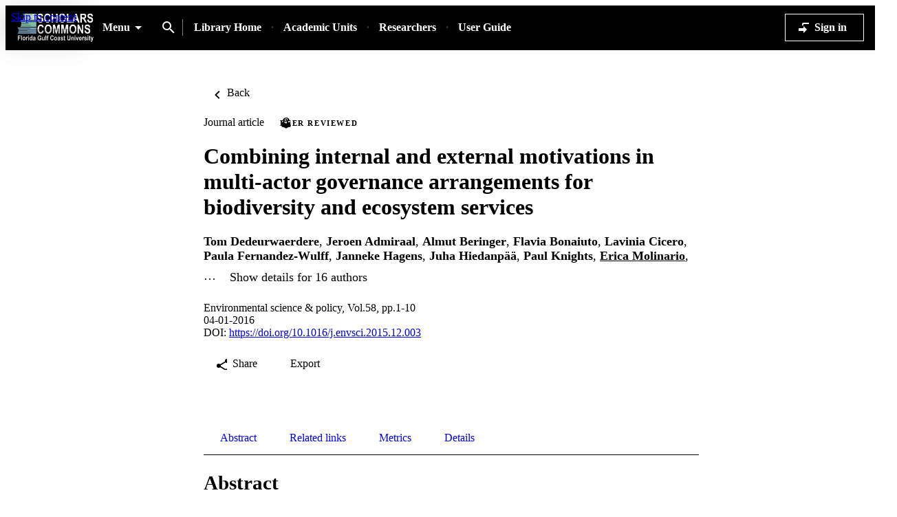

--- FILE ---
content_type: text/html;charset=UTF-8
request_url: https://scholarscommons.fgcu.edu/esploro/outputs/journalArticle/Combining-internal-and-external-motivations-in/99383895025206570
body_size: 40746
content:
<!DOCTYPE html><html lang="en" dir="ltr" class="--md --gt-xs --gt-sm --lt-xl --lt-lg" data-whatinput="initial" data-whatintent="initial"><head prefix="
        og: http://ogp.me/ns#
        profile: http://ogp.me/ns/profile#
        article: https://ogp.me/ns/article#
        book: https://ogp.me/ns/book#
        music: https://ogp.me/ns/music#
        video: https://ogp.me/ns/video#
    "><meta http-equiv="origin-trial" content="A7vZI3v+Gz7JfuRolKNM4Aff6zaGuT7X0mf3wtoZTnKv6497cVMnhy03KDqX7kBz/q/[base64]">
        <meta charset="utf-8">
        <title>Combining internal and external motivations in multi-actor governance arrangements for biodiversity and ecosystem services - Florida Gulf Coast University</title>
        <base href="/esploro/">
        <meta content="width=device-width, initial-scale=1" name="viewport">
        <meta content="IE=edge" http-equiv="X-UA-Compatible">
        <meta content="index, follow" name="robots">
        <style>
            @font-face {
                font-family: Clarivate;
                src:
                    url('assets/fonts/RegularClarivate-RegularWEB.woff') format('woff'),
                    url('assets/fonts/RegularClarivate-RegularWEB.woff2') format('woff2');
                font-weight: 400;
                font-style: normal;
                font-display: swap;
            }

            @font-face {
                font-family: Clarivate;
                src:
                    url('assets/fonts/RegularClarivate-BoldWEB.woff') format('woff'),
                    url('assets/fonts/RegularClarivate-BoldWEB.woff2') format('woff2');
                font-weight: 700;
                font-style: normal;
                font-display: swap;
            }
        </style>
        <style type="text/css">
            .loader-container {
                display: flex;
                position: fixed;
                z-index: 1;
                flex-direction: column;
                align-content: center;
                align-items: center;
                justify-content: center;
                background: transparent;
                inset: 0;
                --base-font-stack: blinkmacsystemfont, -apple-system, 'Segoe UI', Roboto, Oxygen, Ubuntu, Cantarell,
                    'Fira Sans', 'Droid Sans', 'Helvetica Neue', Helvetica, Arial, sans-serif;
            }

            esp-root:not(:empty) + .loader-container {
                display: none;
            }

            #esp-init-loader {
                max-width: 100px;
                animation: 2s linear infinite svg-animation;
            }

            @keyframes svg-animation {
                0% {
                    transform: rotateZ(0deg);
                }

                100% {
                    transform: rotateZ(360deg);
                }
            }

            @keyframes circle-animation {
                0%,
                25% {
                    transform: rotate(0);
                    stroke-dashoffset: 280;
                }

                50%,
                75% {
                    transform: rotate(45deg);
                    stroke-dashoffset: 45;
                }

                100% {
                    transform: rotate(360deg);
                    stroke-dashoffset: 280;
                }
            }

            #esp-init-loader circle {
                display: block;
                transform-origin: 50% 50%;
                animation: 1.4s ease-in-out infinite both circle-animation;
                stroke-width: 10px;
                stroke-linecap: round;
                stroke-dasharray: 283;
                stroke-dashoffset: 0;
                fill: transparent;
            }

            #esp-init-loader .spinner-color-start {
                stop-color: var(--spinner-color-start, var(--custom-accent, var(--rgb-accent-500, #d23b21)));
            }

            #esp-init-loader .spinner-color-end {
                stop-color: var(--spinner-color-end, var(--custom-primary, var(--rgb-primary-500, #397593)));
            }

            #esp-init-loader-message {
                display: none;
                align-items: flex-end;
                margin: 2rem;
                color: #000;
                font-size: 1.5rem;
                font-family: Clarivate, 'Clarivate Regular', var(--base-font-stack);
            }

            #esp-init-loader-message img {
                max-height: 33px;
            }
            #esp-init-loader-message strong {
                font-family: Clarivate, 'Clarivate Bold', var(--base-font-stack);
            }
        </style>
    <link rel="stylesheet" href="styles.c0f55a75e74c6114.css"><style type="text/css"></style><style>.cdk-overlay-container,.cdk-global-overlay-wrapper{pointer-events:none;top:0;left:0;height:100%;width:100%}.cdk-overlay-container{position:fixed}@layer cdk-overlay{.cdk-overlay-container{z-index:1000}}.cdk-overlay-container:empty{display:none}.cdk-global-overlay-wrapper{display:flex;position:absolute}@layer cdk-overlay{.cdk-global-overlay-wrapper{z-index:1000}}.cdk-overlay-pane{position:absolute;pointer-events:auto;box-sizing:border-box;display:flex;max-width:100%;max-height:100%}@layer cdk-overlay{.cdk-overlay-pane{z-index:1000}}.cdk-overlay-backdrop{position:absolute;top:0;bottom:0;left:0;right:0;pointer-events:auto;-webkit-tap-highlight-color:rgba(0,0,0,0);opacity:0}@layer cdk-overlay{.cdk-overlay-backdrop{z-index:1000;transition:opacity 400ms cubic-bezier(0.25, 0.8, 0.25, 1)}}.cdk-overlay-backdrop-showing{opacity:1}@media(forced-colors: active){.cdk-overlay-backdrop-showing{opacity:.6}}@layer cdk-overlay{.cdk-overlay-dark-backdrop{background:rgba(0,0,0,.32)}}.cdk-overlay-transparent-backdrop{transition:visibility 1ms linear,opacity 1ms linear;visibility:hidden;opacity:1}.cdk-overlay-transparent-backdrop.cdk-overlay-backdrop-showing,.cdk-high-contrast-active .cdk-overlay-transparent-backdrop{opacity:0;visibility:visible}.cdk-overlay-backdrop-noop-animation{transition:none}.cdk-overlay-connected-position-bounding-box{position:absolute;display:flex;flex-direction:column;min-width:1px;min-height:1px}@layer cdk-overlay{.cdk-overlay-connected-position-bounding-box{z-index:1000}}.cdk-global-scrollblock{position:fixed;width:100%;overflow-y:scroll}</style><style>[_ngcontent-ng-c676048415]:root{--toolbar-height-desktop: $mulo-toolbar-height-desktop;--container-width-standard: $mulo-container-width-standard;--container-width-max: $mulo-container-width-max}  body{background-color:rgb(var(--palette-background-background))}.router-outlet-wrapper[_ngcontent-ng-c676048415]{height:100%}.router-outlet-wrapper[_ngcontent-ng-c676048415] >   *{display:block}[_nghost-ng-c676048415]     .mulo-sidenav .mat-drawer{width:100%}[_nghost-ng-c676048415]     .mulo-sidenav .mat-drawer-container{z-index:20;overflow:visible}.sidenav-logo-link[_ngcontent-ng-c676048415]{border-radius:.25rem;--focus-outline-offset: .125rem}[data-whatinput=keyboard][_ngcontent-ng-c676048415]   .sidenav-logo-link[_ngcontent-ng-c676048415]:focus, [data-whatinput=keyboard][_nghost-ng-c676048415]   .sidenav-logo-link[_ngcontent-ng-c676048415]:focus, [data-whatinput=keyboard]   [_nghost-ng-c676048415]   .sidenav-logo-link[_ngcontent-ng-c676048415]:focus{z-index:1;outline:rgb(var(--focus-outline-color)) solid var(--focus-outline-width, 3px);outline-offset:var(--focus-outline-offset, -3px);animation:focus-outline-in .5s cubic-bezier(.23,1,.32,1);will-change:outline-color,outline-offset,outline-width}.temp-banner[_ngcontent-ng-c676048415]{display:flex;align-items:center;justify-content:flex-start;padding-inline:1rem;background:rgb(var(--palette-background-background));color:var(--rgb-warn-500);border-block:solid 1px var(--rgb-warn-500)}.temp-banner[_ngcontent-ng-c676048415]   .banners[_ngcontent-ng-c676048415]{flex-grow:1}.skip-link[_ngcontent-ng-c676048415]{display:block;position:absolute;z-index:20!important;padding:.5rem;border-radius:.25rem;background:rgb(var(--palette-background-background));box-shadow:0 11px 15px -7px #0003,0 24px 38px 3px #0000000d,0 9px 46px 8px #0000001a;inset-block-start:-10000px;inset-inline-start:0}.skip-link[_ngcontent-ng-c676048415]:focus, .skip-link[_ngcontent-ng-c676048415]:focus-within{inset-block-start:0}[data-whatinput=keyboard][_ngcontent-ng-c676048415]   .skip-link[_ngcontent-ng-c676048415]:focus, [data-whatinput=keyboard][_nghost-ng-c676048415]   .skip-link[_ngcontent-ng-c676048415]:focus, [data-whatinput=keyboard]   [_nghost-ng-c676048415]   .skip-link[_ngcontent-ng-c676048415]:focus, [data-whatinput=keyboard][_ngcontent-ng-c676048415]   .skip-link[_ngcontent-ng-c676048415]:focus-within, [data-whatinput=keyboard][_nghost-ng-c676048415]   .skip-link[_ngcontent-ng-c676048415]:focus-within, [data-whatinput=keyboard]   [_nghost-ng-c676048415]   .skip-link[_ngcontent-ng-c676048415]:focus-within{z-index:1;outline:rgb(var(--focus-outline-color)) solid var(--focus-outline-width, 3px);outline-offset:var(--focus-outline-offset, -3px);animation:focus-outline-in .5s cubic-bezier(.23,1,.32,1);will-change:outline-color,outline-offset,outline-width}</style><style>[_nghost-ng-c3534820188]{display:flex;flex-direction:column;height:100%;min-height:100vh}.main[_ngcontent-ng-c3534820188]{display:flex;flex:1 0 auto;flex-direction:column;min-height:calc(100% - var(--header-height))}.main[_ngcontent-ng-c3534820188]    >[slot=layout-main]{flex-grow:1}</style><style>[_nghost-ng-c857742834]{--background: var(--sidenav-background, 255, 255, 255);--contrast: var(--sidenav-background-contrast, 0, 0, 0);--contrast-type: var(--sidenav-background-contrast-type, dark)}[_nghost-ng-c857742834]   .mat-sidenav[_ngcontent-ng-c857742834]{background:rgb(var(--background));color:rgb(var(--contrast))}[_nghost-ng-c857742834]     .mat-mdc-list-base .mat-mdc-list-item{--palette-background-hover: var(--contrast);--palette-foreground-text: var(--contrast);--palette-foreground-base: var(--header-background-contrast, 0, 0, 0)}[_nghost-ng-c857742834]     .mulo-searchbar{--palette-foreground-divider: var(--contrast);--searchbar-background: rgba(255, 255, 255, .1);--searchbar-color: rgb(var(--contrast));--searchbar-placeholder: rgba(var(--contrast), .5);--searchbar-outline-focused: rgb(var(--contrast))}[_nghost-ng-c857742834]     button, [_nghost-ng-c857742834]     .mat-ripple-element{--palette-foreground-base: var(--contrast);--palette-background-hover: var(--contrast)}[_ngcontent-ng-c857742834]:root{--toolbar-height-desktop: $mulo-toolbar-height-desktop;--container-width-standard: $mulo-container-width-standard;--container-width-max: $mulo-container-width-max}.is-fixed[_nghost-ng-c857742834]     .mat-drawer-backdrop{position:fixed}.sidenav-header[_ngcontent-ng-c857742834]{display:flex;align-items:center;justify-content:flex-start;height:4rem;padding-inline-start:1rem}.sidenav-header[_ngcontent-ng-c857742834]     mulo-brand, .sidenav-header[_ngcontent-ng-c857742834]     a{display:block;height:100%}.sidenav-header.button-on-right[_ngcontent-ng-c857742834]{justify-content:space-between}.sidenav-header.button-on-right[_ngcontent-ng-c857742834]     .mulo-menu-toggle-button{margin:.75rem;margin-inline-start:auto;transform:translate(-200px)}.sidenav-header.button-on-left[_ngcontent-ng-c857742834]     .mulo-menu-toggle-button{margin-inline:-.5rem .5rem;transform:translate(-100px)}.--xs[_nghost-ng-c857742834]   .sidenav-header[_ngcontent-ng-c857742834], .--xs   [_nghost-ng-c857742834]   .sidenav-header[_ngcontent-ng-c857742834]{height:3rem}.--xs[_nghost-ng-c857742834]   .sidenav-header[_ngcontent-ng-c857742834]     .mulo-menu-toggle-button, .--xs   [_nghost-ng-c857742834]   .sidenav-header[_ngcontent-ng-c857742834]     .mulo-menu-toggle-button{margin:0;margin-inline-start:auto}.mat-sidenav[_ngcontent-ng-c857742834]     .mulo-menu-toggle-button{z-index:100;opacity:0;will-change:opacity,transform}.mat-sidenav[_ngcontent-ng-c857742834]     mulo-brand{height:100%;will-change:opacity,transform;transform:translate(250px);opacity:0}.mat-sidenav.mat-drawer-opened[_ngcontent-ng-c857742834]     .mulo-menu-toggle-button{transform:translate(0);transition:transform .6s cubic-bezier(.075,.82,.165,1),opacity .2s ease;opacity:1}.mat-sidenav.mat-drawer-opened[_ngcontent-ng-c857742834]     mulo-brand{transform:translate(0);transition:transform .5s cubic-bezier(.19,1,.22,1),opacity .2s ease;opacity:1}.mat-sidenav[_ngcontent-ng-c857742834]     .mulo-searchbar{padding:0 1rem}.mat-sidenav[_ngcontent-ng-c857742834]     .mulo-searchbar, .mat-sidenav[_ngcontent-ng-c857742834]     .mulo-searchbar .mat-mdc-form-field{width:100%}</style><style>.logo-wrapper[_ngcontent-ng-c3060696952]{display:flex;align-items:center;height:100%;background-repeat:no-repeat;background-position:0 center;background-size:contain}img[_ngcontent-ng-c3060696952]{max-width:200px;max-height:70%;transition:all .2s;object-fit:contain}</style><style>.mat-drawer-container{position:relative;z-index:1;color:var(--mat-sidenav-content-text-color, var(--mat-sys-on-background));background-color:var(--mat-sidenav-content-background-color, var(--mat-sys-background));box-sizing:border-box;display:block;overflow:hidden}.mat-drawer-container[fullscreen]{top:0;left:0;right:0;bottom:0;position:absolute}.mat-drawer-container[fullscreen].mat-drawer-container-has-open{overflow:hidden}.mat-drawer-container.mat-drawer-container-explicit-backdrop .mat-drawer-side{z-index:3}.mat-drawer-container.ng-animate-disabled .mat-drawer-backdrop,.mat-drawer-container.ng-animate-disabled .mat-drawer-content,.ng-animate-disabled .mat-drawer-container .mat-drawer-backdrop,.ng-animate-disabled .mat-drawer-container .mat-drawer-content{transition:none}.mat-drawer-backdrop{top:0;left:0;right:0;bottom:0;position:absolute;display:block;z-index:3;visibility:hidden}.mat-drawer-backdrop.mat-drawer-shown{visibility:visible;background-color:var(--mat-sidenav-scrim-color, color-mix(in srgb, var(--mat-sys-neutral-variant20) 40%, transparent))}.mat-drawer-transition .mat-drawer-backdrop{transition-duration:400ms;transition-timing-function:cubic-bezier(0.25, 0.8, 0.25, 1);transition-property:background-color,visibility}@media(forced-colors: active){.mat-drawer-backdrop{opacity:.5}}.mat-drawer-content{position:relative;z-index:1;display:block;height:100%;overflow:auto}.mat-drawer-content.mat-drawer-content-hidden{opacity:0}.mat-drawer-transition .mat-drawer-content{transition-duration:400ms;transition-timing-function:cubic-bezier(0.25, 0.8, 0.25, 1);transition-property:transform,margin-left,margin-right}.mat-drawer{position:relative;z-index:4;color:var(--mat-sidenav-container-text-color, var(--mat-sys-on-surface-variant));box-shadow:var(--mat-sidenav-container-elevation-shadow, none);background-color:var(--mat-sidenav-container-background-color, var(--mat-sys-surface));border-top-right-radius:var(--mat-sidenav-container-shape, var(--mat-sys-corner-large));border-bottom-right-radius:var(--mat-sidenav-container-shape, var(--mat-sys-corner-large));width:var(--mat-sidenav-container-width, 360px);display:block;position:absolute;top:0;bottom:0;z-index:3;outline:0;box-sizing:border-box;overflow-y:auto;transform:translate3d(-100%, 0, 0)}@media(forced-colors: active){.mat-drawer,[dir=rtl] .mat-drawer.mat-drawer-end{border-right:solid 1px currentColor}}@media(forced-colors: active){[dir=rtl] .mat-drawer,.mat-drawer.mat-drawer-end{border-left:solid 1px currentColor;border-right:none}}.mat-drawer.mat-drawer-side{z-index:2}.mat-drawer.mat-drawer-end{right:0;transform:translate3d(100%, 0, 0);border-top-left-radius:var(--mat-sidenav-container-shape, var(--mat-sys-corner-large));border-bottom-left-radius:var(--mat-sidenav-container-shape, var(--mat-sys-corner-large));border-top-right-radius:0;border-bottom-right-radius:0}[dir=rtl] .mat-drawer{border-top-left-radius:var(--mat-sidenav-container-shape, var(--mat-sys-corner-large));border-bottom-left-radius:var(--mat-sidenav-container-shape, var(--mat-sys-corner-large));border-top-right-radius:0;border-bottom-right-radius:0;transform:translate3d(100%, 0, 0)}[dir=rtl] .mat-drawer.mat-drawer-end{border-top-right-radius:var(--mat-sidenav-container-shape, var(--mat-sys-corner-large));border-bottom-right-radius:var(--mat-sidenav-container-shape, var(--mat-sys-corner-large));border-top-left-radius:0;border-bottom-left-radius:0;left:0;right:auto;transform:translate3d(-100%, 0, 0)}.mat-drawer-transition .mat-drawer{transition:transform 400ms cubic-bezier(0.25, 0.8, 0.25, 1)}.mat-drawer:not(.mat-drawer-opened):not(.mat-drawer-animating){visibility:hidden;box-shadow:none}.mat-drawer:not(.mat-drawer-opened):not(.mat-drawer-animating) .mat-drawer-inner-container{display:none}.mat-drawer.mat-drawer-opened{transform:none}.mat-drawer-side{box-shadow:none;border-right-color:var(--mat-sidenav-container-divider-color, transparent);border-right-width:1px;border-right-style:solid}.mat-drawer-side.mat-drawer-end{border-left-color:var(--mat-sidenav-container-divider-color, transparent);border-left-width:1px;border-left-style:solid;border-right:none}[dir=rtl] .mat-drawer-side{border-left-color:var(--mat-sidenav-container-divider-color, transparent);border-left-width:1px;border-left-style:solid;border-right:none}[dir=rtl] .mat-drawer-side.mat-drawer-end{border-right-color:var(--mat-sidenav-container-divider-color, transparent);border-right-width:1px;border-right-style:solid;border-left:none}.mat-drawer-inner-container{width:100%;height:100%;overflow:auto}.mat-sidenav-fixed{position:fixed}</style><style>.cdk-visually-hidden{border:0;clip:rect(0 0 0 0);height:1px;margin:-1px;overflow:hidden;padding:0;position:absolute;width:1px;white-space:nowrap;outline:0;-webkit-appearance:none;-moz-appearance:none;left:0}[dir=rtl] .cdk-visually-hidden{left:auto;right:0}</style><link rel="icon" type="image/x-icon" href="https://scholarscommons.fgcu.edu/rep/esploro/favicon?institution=01FALSC_FGCU&amp;version=1769838922144"><style>[_ngcontent-ng-c1319603395]:root{--toolbar-height-desktop: $mulo-toolbar-height-desktop;--container-width-standard: $mulo-container-width-standard;--container-width-max: $mulo-container-width-max}[_nghost-ng-c1319603395]{position:relative;z-index:10;--mdc-outlined-button-outline-color: var(--contrast);--mdc-outlined-button-label-text-color: var(--contrast)}[_nghost-ng-c1319603395]   .exl-search-bar.is-mini-size[_ngcontent-ng-c1319603395]{min-width:2.5rem}[_nghost-ng-c1319603395]   .exl-search-bar.is-mini-size[_ngcontent-ng-c1319603395]    >.inputs-wrapper{position:relative}[_nghost-ng-c1319603395]   mulo-searchbar[_ngcontent-ng-c1319603395]     .inputs-wrapper{position:absolute;z-index:1;inset-inline-start:0}[_nghost-ng-c1319603395]   mulo-searchbar[_ngcontent-ng-c1319603395]     .inputs-wrapper .mat-mdc-text-field-wrapper{--mat-mdc-form-field-label-offset-x: 0px}[_nghost-ng-c1319603395]   mulo-searchbar[_ngcontent-ng-c1319603395]     .collapse-btn{position:absolute;inset-inline-start:3rem}[_nghost-ng-c1319603395]   mulo-searchbar.is-expanded[_ngcontent-ng-c1319603395]     .collapse-btn{inset-inline-start:33rem}[_nghost-ng-c1319603395]   .content-menu-btn[_ngcontent-ng-c1319603395]{padding-inline-start:.5rem}[_nghost-ng-c1319603395]   .content-menu-btn[_ngcontent-ng-c1319603395]   mat-icon[_ngcontent-ng-c1319603395]:first-of-type{margin-inline-end:.25rem}[_nghost-ng-c1319603395]   .menu-down-icon[_ngcontent-ng-c1319603395]{margin-inline-end:0}mulo-header-links[_ngcontent-ng-c1319603395]{display:flex;flex-direction:row;align-items:center;place-content:center flex-start}mulo-header-links[_ngcontent-ng-c1319603395]:before{content:"";display:inline-block;height:1.5em;margin-inline:1rem 1rem;opacity:.5;vertical-align:text-bottom;border-inline-start:1px solid rgb(var(--header-background-contrast, 0, 0, 0))}.--gt-sm[_nghost-ng-c1319603395]   mulo-searchbar[_ngcontent-ng-c1319603395]     .inputs-wrapper, .--gt-sm   [_nghost-ng-c1319603395]   mulo-searchbar[_ngcontent-ng-c1319603395]     .inputs-wrapper{background:rgb(var(--header-background, 255, 255, 255))}div[slot=header-left][_ngcontent-ng-c1319603395]{flex-grow:1}.--lt-md[_nghost-ng-c1319603395]   .exl-user-menu[_ngcontent-ng-c1319603395], .--lt-md   [_nghost-ng-c1319603395]   .exl-user-menu[_ngcontent-ng-c1319603395]{margin-inline-start:0}.--lt-md[_nghost-ng-c1319603395]   .header-logo-link[_ngcontent-ng-c1319603395]     img, .--lt-md   [_nghost-ng-c1319603395]   .header-logo-link[_ngcontent-ng-c1319603395]     img{width:100%;min-width:2.5rem}.--lt-md[_nghost-ng-c1319603395]   div[slot=header-left][_ngcontent-ng-c1319603395], .--lt-md   [_nghost-ng-c1319603395]   div[slot=header-left][_ngcontent-ng-c1319603395]{margin-inline-end:0}.--lt-md[_nghost-ng-c1319603395]   [slot=header-right][_ngcontent-ng-c1319603395], .--lt-md   [_nghost-ng-c1319603395]   [slot=header-right][_ngcontent-ng-c1319603395]{margin-inline-start:0}.--lt-md[_nghost-ng-c1319603395]   .sign-out-btn[_ngcontent-ng-c1319603395], .--lt-md   [_nghost-ng-c1319603395]   .sign-out-btn[_ngcontent-ng-c1319603395]{min-width:2.5rem;padding:0}.--lt-md[_nghost-ng-c1319603395]   mulo-searchbar[_ngcontent-ng-c1319603395], .--lt-md   [_nghost-ng-c1319603395]   mulo-searchbar[_ngcontent-ng-c1319603395]{--searchbar-background: var(--rgb-background-card);--searchbar-color: rgba( var(--palette-foreground-text), var(--palette-foreground-text-alpha) );--palette-foreground-divider: var(--palette-foreground-text)}.--lt-md[_nghost-ng-c1319603395]   mulo-searchbar[_ngcontent-ng-c1319603395]     .mdc-notched-outline, .--lt-md   [_nghost-ng-c1319603395]   mulo-searchbar[_ngcontent-ng-c1319603395]     .mdc-notched-outline{color:rgba(var(--dark-dividers))}.--lt-md[_nghost-ng-c1319603395]   mulo-searchbar[_ngcontent-ng-c1319603395]     .mdc-notched-outline__leading, .--lt-md   [_nghost-ng-c1319603395]   mulo-searchbar[_ngcontent-ng-c1319603395]     .mdc-notched-outline__leading{border-radius:0;border-inline-start-width:0}.--lt-md[_nghost-ng-c1319603395]   mulo-searchbar[_ngcontent-ng-c1319603395]     .mdc-notched-outline__trailing, .--lt-md   [_nghost-ng-c1319603395]   mulo-searchbar[_ngcontent-ng-c1319603395]     .mdc-notched-outline__trailing{border-radius:0;border-inline-end-width:0}  .new-header-menu{position:fixed;width:100vw;max-width:none!important;inset-inline-start:0}  .new-header-menu>.mat-mdc-menu-content:not(:empty){display:flex;flex-direction:row;padding:3rem 4rem}  .new-header-menu-grid{display:grid;grid-gap:2rem 3rem;grid-template-columns:repeat(auto-fill,minmax(12rem,1fr));flex-grow:1}  .new-header-menu-grid a.mat-mdc-menu-item{min-width:min-content;height:auto;padding-block:0 .5rem;padding-inline:.5rem;overflow:visible;line-height:1.5;white-space:normal}  .new-header-menu-grid h1{margin:.5rem 0;font-size:1.5rem;line-height:normal}  .new-header-menu-grid p{color:rgba(var(--palette-foreground-secondary-text),var(--palette-foreground-secondary-text-alpha));font-size:1rem;font-weight:400}  .new-header-menu-list{margin-inline-start:3rem;padding-inline-start:3rem;border-inline-start:1px solid rgba(var(--palette-foreground-divider),var(--palette-foreground-divider-alpha))}  .mobile-search-menu>.mat-expansion-panel{z-index:11;width:100vw;inset-block-start:var(--header-height);inset-inline:0}  .mobile-search-menu .mobile-search-menu-options{display:flex;align-items:center;margin-block:.25rem}  .mobile-search-menu mulo-searchbar-options{margin-inline-start:.5rem}  .mobile-search-menu mulo-searchbar-options   .mat-mdc-select-value{display:inline-grid}  .mobile-search-menu .collapse-btn{margin-inline-start:auto}  .mobile-search-menu mulo-searchbar{width:100%}  .mobile-search-menu mulo-searchbar mat-form-field{width:100%}  .sidebar-nav-list{padding:0 1.5rem;border-block-start:1px solid rgba(var(--palette-foreground-divider),var(--palette-foreground-divider-alpha))}.adv-search-search-btn[_ngcontent-ng-c1319603395]{width:100%;padding-block:.75rem;border-radius:0}.adv-search-search-btn[_ngcontent-ng-c1319603395]     .mdc-button__label{justify-content:center}.mulo-header-nav-item.notify-menu[_ngcontent-ng-c1319603395]{margin-inline:0 -1rem}.menu-btn-content[_ngcontent-ng-c1319603395]{display:inline-flex;align-items:center}</style><style>[_ngcontent-ng-c672700513]:root{--toolbar-height-desktop: $mulo-toolbar-height-desktop;--container-width-standard: $mulo-container-width-standard;--container-width-max: $mulo-container-width-max}.exl-fixed-header[_nghost-ng-c672700513], .exl-fixed-header   [_nghost-ng-c672700513], .mulo-header-fixed[_nghost-ng-c672700513], .mulo-header-fixed   [_nghost-ng-c672700513]{position:fixed;width:100%}.exl-fixed-header[_nghost-ng-c672700513]   header[_ngcontent-ng-c672700513], .exl-fixed-header   [_nghost-ng-c672700513]   header[_ngcontent-ng-c672700513], .mulo-header-fixed[_nghost-ng-c672700513]   header[_ngcontent-ng-c672700513], .mulo-header-fixed   [_nghost-ng-c672700513]   header[_ngcontent-ng-c672700513]{border-block-end:none}header[_ngcontent-ng-c672700513]{display:flex;align-items:center;justify-content:space-between;height:64px;padding:0 1rem;border-block-end:1px solid rgba(0,0,0,.1)}.--lt-md   [_nghost-ng-c672700513]   header[_ngcontent-ng-c672700513]{padding:0 .5rem}[exl-side-pane-toggle][_ngcontent-ng-c672700513]{margin-inline-end:.5rem}[_nghost-ng-c672700513]{--background: var(--header-background, 255, 255, 255);--contrast: var(--header-background-contrast, 0, 0, 0);--contrast-type: var(--header-background-contrast-type, dark);--focus-outline-color: var( --header-background-contrast, var(--palette-focus-color) )}[_nghost-ng-c672700513]   header[_ngcontent-ng-c672700513]{background:rgb(var(--background));color:rgb(var(--contrast))}[_nghost-ng-c672700513]  slot-header-left, [_nghost-ng-c672700513]  slot-header-center, [_nghost-ng-c672700513]  slot-header-right, [_nghost-ng-c672700513]  [slot=header-left], [_nghost-ng-c672700513]  [slot=header-center], [_nghost-ng-c672700513]  [slot=header-right]{display:flex;height:100%}[_nghost-ng-c672700513]  slot-header-left, [_nghost-ng-c672700513]  [slot=header-left]{margin-inline-end:1rem}[_nghost-ng-c672700513]  slot-header-right, [_nghost-ng-c672700513]  [slot=header-right]{margin-inline-start:1rem}[_nghost-ng-c672700513]  slot-header-right .mulo-header-nav-item, [_nghost-ng-c672700513]  [slot=header-right] .mulo-header-nav-item{margin-inline-start:1rem}[_nghost-ng-c672700513]  slot-header-center, [_nghost-ng-c672700513]  [slot=header-center]{margin:0 1rem}[_nghost-ng-c672700513]  .exl-brand+.mulo-header-nav-item, [_nghost-ng-c672700513]  .mulo-brand+.mulo-header-nav-item{margin-inline-start:2rem}.--xs   [_nghost-ng-c672700513]  slot-header-left, .--xs   [_nghost-ng-c672700513]  [slot=header-left]{margin-inline-end:.5rem}.--xs   [_nghost-ng-c672700513]  slot-header-right, .--xs   [_nghost-ng-c672700513]  [slot=header-right]{margin-inline-start:.5rem}.--xs   [_nghost-ng-c672700513]  slot-header-right .mulo-header-nav-item, .--xs   [_nghost-ng-c672700513]  [slot=header-right] .mulo-header-nav-item{margin-inline-start:.5rem}.--xs   [_nghost-ng-c672700513]  slot-header-center, .--xs   [_nghost-ng-c672700513]  [slot=header-center]{margin:0 .5rem}.--xs   [_nghost-ng-c672700513]  .exl-brand+.mulo-header-nav-item, .--xs   [_nghost-ng-c672700513]  .mulo-brand+.mulo-header-nav-item{margin-inline-start:1rem}[_nghost-ng-c672700513]  .header-logo-link{display:flex;max-height:70%;border-radius:.25rem;--focus-outline-offset: .125rem}[data-whatinput=keyboard]   [_nghost-ng-c672700513]  .header-logo-link:focus, [data-whatinput=keyboard]   [_nghost-ng-c672700513]  .header-logo-link:focus{z-index:1;outline:rgb(var(--focus-outline-color)) solid var(--focus-outline-width, 3px);outline-offset:var(--focus-outline-offset, -3px);animation:focus-outline-in .5s cubic-bezier(.23,1,.32,1);will-change:outline-color,outline-offset,outline-width}[_nghost-ng-c672700513]  .header-logo-link img{max-height:100%}[_nghost-ng-c672700513]  .mulo-searchbar{--palette-foreground-divider: var(--contrast);--searchbar-background: rgb(var(--background));--searchbar-color: rgb(var(--contrast));--searchbar-outline-focused: rgba( var(--palette-foreground-divider), var(--palette-foreground-divider-alpha) )}[_nghost-ng-c672700513]  .mat-mdc-button-base, [_nghost-ng-c672700513]  .mat-button-focus-overlay{--palette-foreground-base: var(--contrast);--mdc-text-button-label-text-color: var(--contrast)}[_nghost-ng-c672700513]  .mat-mdc-button.mat-primary.mat-button-disabled, [_nghost-ng-c672700513]  .mat-mdc-button.mat-accent.mat-button-disabled, [_nghost-ng-c672700513]  .mat-mdc-button.mat-warn.mat-button-disabled, [_nghost-ng-c672700513]  .mat-mdc-button.mat-button-disabled.mat-button-disabled, [_nghost-ng-c672700513]  .mat-mdc-icon-button.mat-primary.mat-button-disabled, [_nghost-ng-c672700513]  .mat-mdc-icon-button.mat-accent.mat-button-disabled, [_nghost-ng-c672700513]  .mat-mdc-icon-button.mat-warn.mat-button-disabled, [_nghost-ng-c672700513]  .mat-mdc-icon-button.mat-button-disabled.mat-button-disabled, [_nghost-ng-c672700513]  .mat-mdc-outlined-button.mat-primary.mat-button-disabled, [_nghost-ng-c672700513]  .mat-mdc-outlined-button.mat-accent.mat-button-disabled, [_nghost-ng-c672700513]  .mat-mdc-outlined-button.mat-warn.mat-button-disabled, [_nghost-ng-c672700513]  .mat-mdc-outlined-button.mat-button-disabled.mat-button-disabled{color:rgba(var(--contrast),var(--palette-foreground-disabled-button-alpha))}</style><style>[_nghost-ng-c4192763392]{display:inline-flex;align-items:center;justify-content:flex-start;font-weight:700;flex-shrink:0}.brand-wrapper[_nghost-ng-c4192763392]     a{display:flex;height:100%}</style><style>[_nghost-ng-c3833583699]{display:flex;box-sizing:border-box;align-items:center;text-align:end}</style><style>[_ngcontent-ng-c2438377550]:root{--toolbar-height-desktop: $mulo-toolbar-height-desktop;--container-width-standard: $mulo-container-width-standard;--container-width-max: $mulo-container-width-max}.exl-footer[_ngcontent-ng-c2438377550]{--mdc-typography-subtitle1-font-weight: 600;font-size:.878357191rem;--mdc-typography-subtitle1-font-size: .878357191rem}@media (min-width: 600px) and (max-width: 960px){.exl-footer[_ngcontent-ng-c2438377550]{font-size:calc(.878357191rem + 0 * (100vw - 600px) / 360)}}@media (min-width: 960px) and (max-width: 1280px){.exl-footer[_ngcontent-ng-c2438377550]{font-size:calc(.878357191rem + -.0882337342 * (100vw - 960px) / 320)}}@media (min-width: 1280px) and (max-width: 1920px){.exl-footer[_ngcontent-ng-c2438377550]{font-size:calc(.7901234568rem + 0 * (100vw - 1280px) / 640)}}@media (min-width: 1920px){.exl-footer[_ngcontent-ng-c2438377550]{font-size:.7901234568rem}}@media (min-width: 600px) and (max-width: 960px){.exl-footer[_ngcontent-ng-c2438377550]{--mdc-typography-subtitle1-font-size: calc(.878357191rem + 0 * (100vw - 600px) / 360)}}@media (min-width: 960px) and (max-width: 1280px){.exl-footer[_ngcontent-ng-c2438377550]{--mdc-typography-subtitle1-font-size: calc(.878357191rem + -.0882337342 * (100vw - 960px) / 320)}}@media (min-width: 1280px) and (max-width: 1920px){.exl-footer[_ngcontent-ng-c2438377550]{--mdc-typography-subtitle1-font-size: calc(.7901234568rem + 0 * (100vw - 1280px) / 640)}}@media (min-width: 1920px){.exl-footer[_ngcontent-ng-c2438377550]{--mdc-typography-subtitle1-font-size: .7901234568rem}}.footer-frame[_ngcontent-ng-c2438377550]{display:flex;flex-flow:row wrap;align-content:flex-start;align-items:flex-start;justify-content:flex-start;margin-block-end:1rem;padding-block-start:2rem}.--gt-sm[_nghost-ng-c2438377550]   .footer-frame[_ngcontent-ng-c2438377550], .--gt-sm   [_nghost-ng-c2438377550]   .footer-frame[_ngcontent-ng-c2438377550]{justify-content:center}.footer-logo-link[_ngcontent-ng-c2438377550]{display:flex;flex-basis:100%;flex-flow:row wrap;place-content:center space-between;align-items:center}.footer-logo-link[_ngcontent-ng-c2438377550]   a[_ngcontent-ng-c2438377550]{border-radius:.25rem;--focus-outline-offset: .125rem}[data-whatinput=keyboard][_ngcontent-ng-c2438377550]   .footer-logo-link[_ngcontent-ng-c2438377550]   a[_ngcontent-ng-c2438377550]:focus, [data-whatinput=keyboard][_nghost-ng-c2438377550]   .footer-logo-link[_ngcontent-ng-c2438377550]   a[_ngcontent-ng-c2438377550]:focus, [data-whatinput=keyboard]   [_nghost-ng-c2438377550]   .footer-logo-link[_ngcontent-ng-c2438377550]   a[_ngcontent-ng-c2438377550]:focus{z-index:1;outline:rgb(var(--focus-outline-color)) solid var(--focus-outline-width, 3px);outline-offset:var(--focus-outline-offset, -3px);animation:focus-outline-in .5s cubic-bezier(.23,1,.32,1);will-change:outline-color,outline-offset,outline-width}.--gt-sm[_nghost-ng-c2438377550]   .footer-logo-link[_ngcontent-ng-c2438377550], .--gt-sm   [_nghost-ng-c2438377550]   .footer-logo-link[_ngcontent-ng-c2438377550]{flex:0 0 auto;flex-direction:column;place-content:flex-start center;align-items:flex-start}.--gt-sm[_nghost-ng-c2438377550]   .footer-logo-link.has-links[_ngcontent-ng-c2438377550], .--gt-sm   [_nghost-ng-c2438377550]   .footer-logo-link.has-links[_ngcontent-ng-c2438377550]{place-content:center center;align-items:center}.--gt-sm[_nghost-ng-c2438377550]   .footer-logo-link.has-many-links[_ngcontent-ng-c2438377550], .--gt-sm   [_nghost-ng-c2438377550]   .footer-logo-link.has-many-links[_ngcontent-ng-c2438377550]{flex:1 .15 350px}exl-footer-links[_ngcontent-ng-c2438377550]{display:flex;flex-flow:row wrap}.--xs[_nghost-ng-c2438377550]   exl-footer-links[_ngcontent-ng-c2438377550], .--xs   [_nghost-ng-c2438377550]   exl-footer-links[_ngcontent-ng-c2438377550]{flex-flow:column}[_nghost-ng-c2438377550]     .social-link svg path{fill:currentColor!important}[_nghost-ng-c2438377550]     .logo-wrapper img{max-height:80px}.sub-footer[_ngcontent-ng-c2438377550]{position:relative;font-family:Clarivate,"Clarivate Regular",var(--custom-font-family, ""),blinkmacsystemfont,-apple-system,"Segoe UI","Roboto","Oxygen","Ubuntu","Cantarell","Fira Sans","Droid Sans","Helvetica Neue","Helvetica","Arial",sans-serif;font-size:1rem}.sub-footer[_ngcontent-ng-c2438377550]:before{content:"";position:absolute;opacity:var(--palette-background-hover-alpha, .04);background:rgba(var(--footer-background-contrast, 0 0 0));pointer-events:none;inset:0}.sub-footer[_ngcontent-ng-c2438377550]   a[_ngcontent-ng-c2438377550]{display:flex;flex-direction:row;place-content:flex-end center;align-items:flex-end;border-radius:.25rem;--focus-outline-offset: .125rem;white-space-collapse:break-spaces}[data-whatinput=keyboard][_ngcontent-ng-c2438377550]   .sub-footer[_ngcontent-ng-c2438377550]   a[_ngcontent-ng-c2438377550]:focus, [data-whatinput=keyboard][_nghost-ng-c2438377550]   .sub-footer[_ngcontent-ng-c2438377550]   a[_ngcontent-ng-c2438377550]:focus, [data-whatinput=keyboard]   [_nghost-ng-c2438377550]   .sub-footer[_ngcontent-ng-c2438377550]   a[_ngcontent-ng-c2438377550]:focus{z-index:1;outline:rgb(var(--focus-outline-color)) solid var(--focus-outline-width, 3px);outline-offset:var(--focus-outline-offset, -3px);animation:focus-outline-in .5s cubic-bezier(.23,1,.32,1);will-change:outline-color,outline-offset,outline-width}.sub-footer[_ngcontent-ng-c2438377550]   strong[_ngcontent-ng-c2438377550]{font-family:Clarivate,"Clarivate Bold",var(--custom-font-family, ""),blinkmacsystemfont,-apple-system,"Segoe UI","Roboto","Oxygen","Ubuntu","Cantarell","Fira Sans","Droid Sans","Helvetica Neue","Helvetica","Arial",sans-serif}.esploro-logo[_ngcontent-ng-c2438377550]{max-height:33px}.social-and-copyright[_ngcontent-ng-c2438377550]{flex-basis:100%;text-align:center;justify-self:center}.--gt-sm[_nghost-ng-c2438377550]   .social-and-copyright[_ngcontent-ng-c2438377550], .--gt-sm   [_nghost-ng-c2438377550]   .social-and-copyright[_ngcontent-ng-c2438377550]{flex:1 1 100%;max-height:100%}.social-and-copyright[_ngcontent-ng-c2438377550]   exl-footer-links[_ngcontent-ng-c2438377550]{display:flex;flex-direction:row;justify-content:center}.links-section[_ngcontent-ng-c2438377550]{max-width:11rem;padding-block-start:1rem;padding-block-end:0;padding-inline:.75rem}.links-section[_ngcontent-ng-c2438377550]   h2[_ngcontent-ng-c2438377550]{margin:0;padding:.25rem .5rem;letter-spacing:.015rem;font-size:1rem}@media (min-width: 600px) and (max-width: 960px){.links-section[_ngcontent-ng-c2438377550]   h2[_ngcontent-ng-c2438377550]{font-size:calc(1rem + 0*(100vw - 600px))}}@media (min-width: 960px) and (max-width: 1280px){.links-section[_ngcontent-ng-c2438377550]   h2[_ngcontent-ng-c2438377550]{font-size:calc(1rem + 0*(100vw - 960px))}}@media (min-width: 1280px) and (max-width: 1920px){.links-section[_ngcontent-ng-c2438377550]   h2[_ngcontent-ng-c2438377550]{font-size:calc(1rem + 0*(100vw - 1280px))}}@media (min-width: 1920px){.links-section[_ngcontent-ng-c2438377550]   h2[_ngcontent-ng-c2438377550]{font-size:1rem}}.links-section[_ngcontent-ng-c2438377550]   a[_ngcontent-ng-c2438377550]{height:auto;min-height:2rem;padding:.25rem .5rem;--mdc-list-list-item-label-text-color: rgb(var(--contrast));--mdc-list-list-item-hover-label-text-color: rgb(var(--contrast))}.links-section[_ngcontent-ng-c2438377550]     .mdc-list-item__content{padding:0}.links-section[_ngcontent-ng-c2438377550]     .mdc-list-item__primary-text{font-size:inherit;font-weight:inherit;white-space:normal}.links-section[_ngcontent-ng-c2438377550]   .mdc-list[_ngcontent-ng-c2438377550]{padding:0}</style><style>[_nghost-ng-c2116534474]{--background: var(--footer-background, 255, 255, 255);--contrast: var(--footer-background-contrast, 0, 0, 0);--contrast-type: var(--footer-background-contrast-type, dark);--contrast-hover: var(--footer-background-contrast);--contrast-hover-alpha: var(--palette-background-hover-alpha);--focus-outline-color: var( --footer-background-contrast, var(--palette-focus-color) )}[_nghost-ng-c2116534474]   footer[_ngcontent-ng-c2116534474]{background:rgb(var(--background));color:rgb(var(--contrast));--mdc-theme-text-primary-on-background: rgb(var(--contrast));--mdc-theme-on-surface: rgb(var(--contrast));--mdc-list-list-item-focus-label-text-color: rgb(var(--contrast))}[_nghost-ng-c2116534474]     .mat-mdc-list-item, [_nghost-ng-c2116534474]     .sub-footer a{color:rgb(var(--contrast))}[_nghost-ng-c2116534474]     .mat-mdc-list-item:hover, [_nghost-ng-c2116534474]     .mat-mdc-list-item:focus{background-color:rgba(var(--contrast),var(--contrast-hover-alpha, 1))}[_nghost-ng-c2116534474]     .mulo-brand{display:inline-flex}</style><style>[_nghost-ng-c1933555304]{display:flex;justify-content:center;width:100%;max-width:100%}.centered-container[_ngcontent-ng-c1933555304]{max-width:100%;flex:0 0 auto}.centered-container.is-width-auto[_ngcontent-ng-c1933555304]{width:960px}.centered-container.is-width-full[_ngcontent-ng-c1933555304]{width:1112px}</style><style>.mdc-list{margin:0;padding:8px 0;list-style-type:none}.mdc-list:focus{outline:none}.mdc-list-item{display:flex;position:relative;justify-content:flex-start;overflow:hidden;padding:0;align-items:stretch;cursor:pointer;padding-left:16px;padding-right:16px;background-color:var(--mdc-list-list-item-container-color, transparent);border-radius:var(--mdc-list-list-item-container-shape, var(--mat-sys-corner-none))}.mdc-list-item.mdc-list-item--selected{background-color:var(--mdc-list-list-item-selected-container-color)}.mdc-list-item:focus{outline:0}.mdc-list-item.mdc-list-item--disabled{cursor:auto}.mdc-list-item.mdc-list-item--with-one-line{height:var(--mdc-list-list-item-one-line-container-height, 48px)}.mdc-list-item.mdc-list-item--with-one-line .mdc-list-item__start{align-self:center;margin-top:0}.mdc-list-item.mdc-list-item--with-one-line .mdc-list-item__end{align-self:center;margin-top:0}.mdc-list-item.mdc-list-item--with-two-lines{height:var(--mdc-list-list-item-two-line-container-height, 64px)}.mdc-list-item.mdc-list-item--with-two-lines .mdc-list-item__start{align-self:flex-start;margin-top:16px}.mdc-list-item.mdc-list-item--with-two-lines .mdc-list-item__end{align-self:center;margin-top:0}.mdc-list-item.mdc-list-item--with-three-lines{height:var(--mdc-list-list-item-three-line-container-height, 88px)}.mdc-list-item.mdc-list-item--with-three-lines .mdc-list-item__start{align-self:flex-start;margin-top:16px}.mdc-list-item.mdc-list-item--with-three-lines .mdc-list-item__end{align-self:flex-start;margin-top:16px}.mdc-list-item.mdc-list-item--selected::before,.mdc-list-item.mdc-list-item--selected:focus::before,.mdc-list-item:not(.mdc-list-item--selected):focus::before{position:absolute;box-sizing:border-box;width:100%;height:100%;top:0;left:0;content:"";pointer-events:none}a.mdc-list-item{color:inherit;text-decoration:none}.mdc-list-item__start{fill:currentColor;flex-shrink:0;pointer-events:none}.mdc-list-item--with-leading-icon .mdc-list-item__start{color:var(--mdc-list-list-item-leading-icon-color, var(--mat-sys-on-surface-variant));width:var(--mdc-list-list-item-leading-icon-size, 24px);height:var(--mdc-list-list-item-leading-icon-size, 24px);margin-left:16px;margin-right:32px}[dir=rtl] .mdc-list-item--with-leading-icon .mdc-list-item__start{margin-left:32px;margin-right:16px}.mdc-list-item--with-leading-icon:hover .mdc-list-item__start{color:var(--mdc-list-list-item-hover-leading-icon-color)}.mdc-list-item--with-leading-avatar .mdc-list-item__start{width:var(--mdc-list-list-item-leading-avatar-size, 40px);height:var(--mdc-list-list-item-leading-avatar-size, 40px);margin-left:16px;margin-right:16px;border-radius:50%}.mdc-list-item--with-leading-avatar .mdc-list-item__start,[dir=rtl] .mdc-list-item--with-leading-avatar .mdc-list-item__start{margin-left:16px;margin-right:16px;border-radius:50%}.mdc-list-item__end{flex-shrink:0;pointer-events:none}.mdc-list-item--with-trailing-meta .mdc-list-item__end{font-family:var(--mdc-list-list-item-trailing-supporting-text-font, var(--mat-sys-label-small-font));line-height:var(--mdc-list-list-item-trailing-supporting-text-line-height, var(--mat-sys-label-small-line-height));font-size:var(--mdc-list-list-item-trailing-supporting-text-size, var(--mat-sys-label-small-size));font-weight:var(--mdc-list-list-item-trailing-supporting-text-weight, var(--mat-sys-label-small-weight));letter-spacing:var(--mdc-list-list-item-trailing-supporting-text-tracking, var(--mat-sys-label-small-tracking))}.mdc-list-item--with-trailing-icon .mdc-list-item__end{color:var(--mdc-list-list-item-trailing-icon-color, var(--mat-sys-on-surface-variant));width:var(--mdc-list-list-item-trailing-icon-size, 24px);height:var(--mdc-list-list-item-trailing-icon-size, 24px)}.mdc-list-item--with-trailing-icon:hover .mdc-list-item__end{color:var(--mdc-list-list-item-hover-trailing-icon-color)}.mdc-list-item.mdc-list-item--with-trailing-meta .mdc-list-item__end{color:var(--mdc-list-list-item-trailing-supporting-text-color, var(--mat-sys-on-surface-variant))}.mdc-list-item--selected.mdc-list-item--with-trailing-icon .mdc-list-item__end{color:var(--mdc-list-list-item-selected-trailing-icon-color, var(--mat-sys-primary))}.mdc-list-item__content{text-overflow:ellipsis;white-space:nowrap;overflow:hidden;align-self:center;flex:1;pointer-events:none}.mdc-list-item--with-two-lines .mdc-list-item__content,.mdc-list-item--with-three-lines .mdc-list-item__content{align-self:stretch}.mdc-list-item__primary-text{text-overflow:ellipsis;white-space:nowrap;overflow:hidden;color:var(--mdc-list-list-item-label-text-color, var(--mat-sys-on-surface));font-family:var(--mdc-list-list-item-label-text-font, var(--mat-sys-body-large-font));line-height:var(--mdc-list-list-item-label-text-line-height, var(--mat-sys-body-large-line-height));font-size:var(--mdc-list-list-item-label-text-size, var(--mat-sys-body-large-size));font-weight:var(--mdc-list-list-item-label-text-weight, var(--mat-sys-body-large-weight));letter-spacing:var(--mdc-list-list-item-label-text-tracking, var(--mat-sys-body-large-tracking))}.mdc-list-item:hover .mdc-list-item__primary-text{color:var(--mdc-list-list-item-hover-label-text-color, var(--mat-sys-on-surface))}.mdc-list-item:focus .mdc-list-item__primary-text{color:var(--mdc-list-list-item-focus-label-text-color, var(--mat-sys-on-surface))}.mdc-list-item--with-two-lines .mdc-list-item__primary-text,.mdc-list-item--with-three-lines .mdc-list-item__primary-text{display:block;margin-top:0;line-height:normal;margin-bottom:-20px}.mdc-list-item--with-two-lines .mdc-list-item__primary-text::before,.mdc-list-item--with-three-lines .mdc-list-item__primary-text::before{display:inline-block;width:0;height:28px;content:"";vertical-align:0}.mdc-list-item--with-two-lines .mdc-list-item__primary-text::after,.mdc-list-item--with-three-lines .mdc-list-item__primary-text::after{display:inline-block;width:0;height:20px;content:"";vertical-align:-20px}.mdc-list-item__secondary-text{text-overflow:ellipsis;white-space:nowrap;overflow:hidden;display:block;margin-top:0;color:var(--mdc-list-list-item-supporting-text-color, var(--mat-sys-on-surface-variant));font-family:var(--mdc-list-list-item-supporting-text-font, var(--mat-sys-body-medium-font));line-height:var(--mdc-list-list-item-supporting-text-line-height, var(--mat-sys-body-medium-line-height));font-size:var(--mdc-list-list-item-supporting-text-size, var(--mat-sys-body-medium-size));font-weight:var(--mdc-list-list-item-supporting-text-weight, var(--mat-sys-body-medium-weight));letter-spacing:var(--mdc-list-list-item-supporting-text-tracking, var(--mat-sys-body-medium-tracking))}.mdc-list-item__secondary-text::before{display:inline-block;width:0;height:20px;content:"";vertical-align:0}.mdc-list-item--with-three-lines .mdc-list-item__secondary-text{white-space:normal;line-height:20px}.mdc-list-item--with-overline .mdc-list-item__secondary-text{white-space:nowrap;line-height:auto}.mdc-list-item--with-leading-radio.mdc-list-item,.mdc-list-item--with-leading-checkbox.mdc-list-item,.mdc-list-item--with-leading-icon.mdc-list-item,.mdc-list-item--with-leading-avatar.mdc-list-item{padding-left:0;padding-right:16px}[dir=rtl] .mdc-list-item--with-leading-radio.mdc-list-item,[dir=rtl] .mdc-list-item--with-leading-checkbox.mdc-list-item,[dir=rtl] .mdc-list-item--with-leading-icon.mdc-list-item,[dir=rtl] .mdc-list-item--with-leading-avatar.mdc-list-item{padding-left:16px;padding-right:0}.mdc-list-item--with-leading-radio.mdc-list-item--with-two-lines .mdc-list-item__primary-text,.mdc-list-item--with-leading-checkbox.mdc-list-item--with-two-lines .mdc-list-item__primary-text,.mdc-list-item--with-leading-icon.mdc-list-item--with-two-lines .mdc-list-item__primary-text,.mdc-list-item--with-leading-avatar.mdc-list-item--with-two-lines .mdc-list-item__primary-text{display:block;margin-top:0;line-height:normal;margin-bottom:-20px}.mdc-list-item--with-leading-radio.mdc-list-item--with-two-lines .mdc-list-item__primary-text::before,.mdc-list-item--with-leading-checkbox.mdc-list-item--with-two-lines .mdc-list-item__primary-text::before,.mdc-list-item--with-leading-icon.mdc-list-item--with-two-lines .mdc-list-item__primary-text::before,.mdc-list-item--with-leading-avatar.mdc-list-item--with-two-lines .mdc-list-item__primary-text::before{display:inline-block;width:0;height:32px;content:"";vertical-align:0}.mdc-list-item--with-leading-radio.mdc-list-item--with-two-lines .mdc-list-item__primary-text::after,.mdc-list-item--with-leading-checkbox.mdc-list-item--with-two-lines .mdc-list-item__primary-text::after,.mdc-list-item--with-leading-icon.mdc-list-item--with-two-lines .mdc-list-item__primary-text::after,.mdc-list-item--with-leading-avatar.mdc-list-item--with-two-lines .mdc-list-item__primary-text::after{display:inline-block;width:0;height:20px;content:"";vertical-align:-20px}.mdc-list-item--with-leading-radio.mdc-list-item--with-two-lines.mdc-list-item--with-trailing-meta .mdc-list-item__end,.mdc-list-item--with-leading-checkbox.mdc-list-item--with-two-lines.mdc-list-item--with-trailing-meta .mdc-list-item__end,.mdc-list-item--with-leading-icon.mdc-list-item--with-two-lines.mdc-list-item--with-trailing-meta .mdc-list-item__end,.mdc-list-item--with-leading-avatar.mdc-list-item--with-two-lines.mdc-list-item--with-trailing-meta .mdc-list-item__end{display:block;margin-top:0;line-height:normal}.mdc-list-item--with-leading-radio.mdc-list-item--with-two-lines.mdc-list-item--with-trailing-meta .mdc-list-item__end::before,.mdc-list-item--with-leading-checkbox.mdc-list-item--with-two-lines.mdc-list-item--with-trailing-meta .mdc-list-item__end::before,.mdc-list-item--with-leading-icon.mdc-list-item--with-two-lines.mdc-list-item--with-trailing-meta .mdc-list-item__end::before,.mdc-list-item--with-leading-avatar.mdc-list-item--with-two-lines.mdc-list-item--with-trailing-meta .mdc-list-item__end::before{display:inline-block;width:0;height:32px;content:"";vertical-align:0}.mdc-list-item--with-trailing-icon.mdc-list-item,[dir=rtl] .mdc-list-item--with-trailing-icon.mdc-list-item{padding-left:0;padding-right:0}.mdc-list-item--with-trailing-icon .mdc-list-item__end{margin-left:16px;margin-right:16px}.mdc-list-item--with-trailing-meta.mdc-list-item{padding-left:16px;padding-right:0}[dir=rtl] .mdc-list-item--with-trailing-meta.mdc-list-item{padding-left:0;padding-right:16px}.mdc-list-item--with-trailing-meta .mdc-list-item__end{-webkit-user-select:none;user-select:none;margin-left:28px;margin-right:16px}[dir=rtl] .mdc-list-item--with-trailing-meta .mdc-list-item__end{margin-left:16px;margin-right:28px}.mdc-list-item--with-trailing-meta.mdc-list-item--with-three-lines .mdc-list-item__end,.mdc-list-item--with-trailing-meta.mdc-list-item--with-two-lines .mdc-list-item__end{display:block;line-height:normal;align-self:flex-start;margin-top:0}.mdc-list-item--with-trailing-meta.mdc-list-item--with-three-lines .mdc-list-item__end::before,.mdc-list-item--with-trailing-meta.mdc-list-item--with-two-lines .mdc-list-item__end::before{display:inline-block;width:0;height:28px;content:"";vertical-align:0}.mdc-list-item--with-leading-radio .mdc-list-item__start,.mdc-list-item--with-leading-checkbox .mdc-list-item__start{margin-left:8px;margin-right:24px}[dir=rtl] .mdc-list-item--with-leading-radio .mdc-list-item__start,[dir=rtl] .mdc-list-item--with-leading-checkbox .mdc-list-item__start{margin-left:24px;margin-right:8px}.mdc-list-item--with-leading-radio.mdc-list-item--with-two-lines .mdc-list-item__start,.mdc-list-item--with-leading-checkbox.mdc-list-item--with-two-lines .mdc-list-item__start{align-self:flex-start;margin-top:8px}.mdc-list-item--with-trailing-radio.mdc-list-item,.mdc-list-item--with-trailing-checkbox.mdc-list-item{padding-left:16px;padding-right:0}[dir=rtl] .mdc-list-item--with-trailing-radio.mdc-list-item,[dir=rtl] .mdc-list-item--with-trailing-checkbox.mdc-list-item{padding-left:0;padding-right:16px}.mdc-list-item--with-trailing-radio.mdc-list-item--with-leading-icon,.mdc-list-item--with-trailing-radio.mdc-list-item--with-leading-avatar,.mdc-list-item--with-trailing-checkbox.mdc-list-item--with-leading-icon,.mdc-list-item--with-trailing-checkbox.mdc-list-item--with-leading-avatar{padding-left:0}[dir=rtl] .mdc-list-item--with-trailing-radio.mdc-list-item--with-leading-icon,[dir=rtl] .mdc-list-item--with-trailing-radio.mdc-list-item--with-leading-avatar,[dir=rtl] .mdc-list-item--with-trailing-checkbox.mdc-list-item--with-leading-icon,[dir=rtl] .mdc-list-item--with-trailing-checkbox.mdc-list-item--with-leading-avatar{padding-right:0}.mdc-list-item--with-trailing-radio .mdc-list-item__end,.mdc-list-item--with-trailing-checkbox .mdc-list-item__end{margin-left:24px;margin-right:8px}[dir=rtl] .mdc-list-item--with-trailing-radio .mdc-list-item__end,[dir=rtl] .mdc-list-item--with-trailing-checkbox .mdc-list-item__end{margin-left:8px;margin-right:24px}.mdc-list-item--with-trailing-radio.mdc-list-item--with-three-lines .mdc-list-item__end,.mdc-list-item--with-trailing-checkbox.mdc-list-item--with-three-lines .mdc-list-item__end{align-self:flex-start;margin-top:8px}.mdc-list-group__subheader{margin:.75rem 16px}.mdc-list-item--disabled .mdc-list-item__start,.mdc-list-item--disabled .mdc-list-item__content,.mdc-list-item--disabled .mdc-list-item__end{opacity:1}.mdc-list-item--disabled .mdc-list-item__primary-text,.mdc-list-item--disabled .mdc-list-item__secondary-text{opacity:var(--mdc-list-list-item-disabled-label-text-opacity, 0.3)}.mdc-list-item--disabled.mdc-list-item--with-leading-icon .mdc-list-item__start{color:var(--mdc-list-list-item-disabled-leading-icon-color, var(--mat-sys-on-surface));opacity:var(--mdc-list-list-item-disabled-leading-icon-opacity, 0.38)}.mdc-list-item--disabled.mdc-list-item--with-trailing-icon .mdc-list-item__end{color:var(--mdc-list-list-item-disabled-trailing-icon-color, var(--mat-sys-on-surface));opacity:var(--mdc-list-list-item-disabled-trailing-icon-opacity, 0.38)}.mat-mdc-list-item.mat-mdc-list-item-both-leading-and-trailing,[dir=rtl] .mat-mdc-list-item.mat-mdc-list-item-both-leading-and-trailing{padding-left:0;padding-right:0}.mdc-list-item.mdc-list-item--disabled .mdc-list-item__primary-text{color:var(--mdc-list-list-item-disabled-label-text-color, var(--mat-sys-on-surface))}.mdc-list-item:hover::before{background-color:var(--mdc-list-list-item-hover-state-layer-color, var(--mat-sys-on-surface));opacity:var(--mdc-list-list-item-hover-state-layer-opacity, var(--mat-sys-hover-state-layer-opacity))}.mdc-list-item.mdc-list-item--disabled::before{background-color:var(--mdc-list-list-item-disabled-state-layer-color, var(--mat-sys-on-surface));opacity:var(--mdc-list-list-item-disabled-state-layer-opacity, var(--mat-sys-focus-state-layer-opacity))}.mdc-list-item:focus::before{background-color:var(--mdc-list-list-item-focus-state-layer-color, var(--mat-sys-on-surface));opacity:var(--mdc-list-list-item-focus-state-layer-opacity, var(--mat-sys-focus-state-layer-opacity))}.mdc-list-item--disabled .mdc-radio,.mdc-list-item--disabled .mdc-checkbox{opacity:var(--mdc-list-list-item-disabled-label-text-opacity, 0.3)}.mdc-list-item--with-leading-avatar .mat-mdc-list-item-avatar{border-radius:var(--mdc-list-list-item-leading-avatar-shape, var(--mat-sys-corner-full));background-color:var(--mdc-list-list-item-leading-avatar-color, var(--mat-sys-primary-container))}.mat-mdc-list-item-icon{font-size:var(--mdc-list-list-item-leading-icon-size, 24px)}@media(forced-colors: active){a.mdc-list-item--activated::after{content:"";position:absolute;top:50%;right:16px;transform:translateY(-50%);width:10px;height:0;border-bottom:solid 10px;border-radius:10px}a.mdc-list-item--activated [dir=rtl]::after{right:auto;left:16px}}.mat-mdc-list-base{display:block}.mat-mdc-list-base .mdc-list-item__start,.mat-mdc-list-base .mdc-list-item__end,.mat-mdc-list-base .mdc-list-item__content{pointer-events:auto}.mat-mdc-list-item,.mat-mdc-list-option{width:100%;box-sizing:border-box;-webkit-tap-highlight-color:rgba(0,0,0,0)}.mat-mdc-list-item:not(.mat-mdc-list-item-interactive),.mat-mdc-list-option:not(.mat-mdc-list-item-interactive){cursor:default}.mat-mdc-list-item .mat-divider-inset,.mat-mdc-list-option .mat-divider-inset{position:absolute;left:0;right:0;bottom:0}.mat-mdc-list-item .mat-mdc-list-item-avatar~.mat-divider-inset,.mat-mdc-list-option .mat-mdc-list-item-avatar~.mat-divider-inset{margin-left:72px}[dir=rtl] .mat-mdc-list-item .mat-mdc-list-item-avatar~.mat-divider-inset,[dir=rtl] .mat-mdc-list-option .mat-mdc-list-item-avatar~.mat-divider-inset{margin-right:72px}.mat-mdc-list-item-interactive::before{top:0;left:0;right:0;bottom:0;position:absolute;content:"";opacity:0;pointer-events:none;border-radius:inherit}.mat-mdc-list-item>.mat-focus-indicator{top:0;left:0;right:0;bottom:0;position:absolute;pointer-events:none}.mat-mdc-list-item:focus>.mat-focus-indicator::before{content:""}.mat-mdc-list-item.mdc-list-item--with-three-lines .mat-mdc-list-item-line.mdc-list-item__secondary-text{white-space:nowrap;line-height:normal}.mat-mdc-list-item.mdc-list-item--with-three-lines .mat-mdc-list-item-unscoped-content.mdc-list-item__secondary-text{display:-webkit-box;-webkit-box-orient:vertical;-webkit-line-clamp:2}mat-action-list button{background:none;color:inherit;border:none;font:inherit;outline:inherit;-webkit-tap-highlight-color:rgba(0,0,0,0);text-align:start}mat-action-list button::-moz-focus-inner{border:0}.mdc-list-item--with-leading-icon .mdc-list-item__start{margin-inline-start:var(--mat-list-list-item-leading-icon-start-space, 16px);margin-inline-end:var(--mat-list-list-item-leading-icon-end-space, 16px)}.mat-mdc-nav-list .mat-mdc-list-item{border-radius:var(--mat-list-active-indicator-shape, var(--mat-sys-corner-full));--mat-focus-indicator-border-radius:var(--mat-list-active-indicator-shape, var(--mat-sys-corner-full))}.mat-mdc-nav-list .mat-mdc-list-item.mdc-list-item--activated{background-color:var(--mat-list-active-indicator-color, var(--mat-sys-secondary-container))}</style><style>.mat-focus-indicator{position:relative}.mat-focus-indicator::before{top:0;left:0;right:0;bottom:0;position:absolute;box-sizing:border-box;pointer-events:none;display:var(--mat-focus-indicator-display, none);border-width:var(--mat-focus-indicator-border-width, 3px);border-style:var(--mat-focus-indicator-border-style, solid);border-color:var(--mat-focus-indicator-border-color, transparent);border-radius:var(--mat-focus-indicator-border-radius, 4px)}.mat-focus-indicator:focus::before{content:""}@media(forced-colors: active){html{--mat-focus-indicator-display: block}}</style><style>.mat-ripple{overflow:hidden;position:relative}.mat-ripple:not(:empty){transform:translateZ(0)}.mat-ripple.mat-ripple-unbounded{overflow:visible}.mat-ripple-element{position:absolute;border-radius:50%;pointer-events:none;transition:opacity,transform 0ms cubic-bezier(0, 0, 0.2, 1);transform:scale3d(0, 0, 0);background-color:var(--mat-ripple-color, color-mix(in srgb, var(--mat-sys-on-surface) 10%, transparent))}@media(forced-colors: active){.mat-ripple-element{display:none}}.cdk-drag-preview .mat-ripple-element,.cdk-drag-placeholder .mat-ripple-element{display:none}</style><style>.mat-mdc-button-base{text-decoration:none}.mdc-button{-webkit-user-select:none;user-select:none;position:relative;display:inline-flex;align-items:center;justify-content:center;box-sizing:border-box;min-width:64px;border:none;outline:none;line-height:inherit;-webkit-appearance:none;overflow:visible;vertical-align:middle;background:rgba(0,0,0,0);padding:0 8px}.mdc-button::-moz-focus-inner{padding:0;border:0}.mdc-button:active{outline:none}.mdc-button:hover{cursor:pointer}.mdc-button:disabled{cursor:default;pointer-events:none}.mdc-button[hidden]{display:none}.mdc-button .mdc-button__label{position:relative}.mat-mdc-button{padding:0 var(--mat-text-button-horizontal-padding, 12px);height:var(--mdc-text-button-container-height, 40px);font-family:var(--mdc-text-button-label-text-font, var(--mat-sys-label-large-font));font-size:var(--mdc-text-button-label-text-size, var(--mat-sys-label-large-size));letter-spacing:var(--mdc-text-button-label-text-tracking, var(--mat-sys-label-large-tracking));text-transform:var(--mdc-text-button-label-text-transform);font-weight:var(--mdc-text-button-label-text-weight, var(--mat-sys-label-large-weight))}.mat-mdc-button,.mat-mdc-button .mdc-button__ripple{border-radius:var(--mdc-text-button-container-shape, var(--mat-sys-corner-full))}.mat-mdc-button:not(:disabled){color:var(--mdc-text-button-label-text-color, var(--mat-sys-primary))}.mat-mdc-button[disabled],.mat-mdc-button.mat-mdc-button-disabled{cursor:default;pointer-events:none;color:var(--mdc-text-button-disabled-label-text-color, color-mix(in srgb, var(--mat-sys-on-surface) 38%, transparent))}.mat-mdc-button.mat-mdc-button-disabled-interactive{pointer-events:auto}.mat-mdc-button:has(.material-icons,mat-icon,[matButtonIcon]){padding:0 var(--mat-text-button-with-icon-horizontal-padding, 16px)}.mat-mdc-button>.mat-icon{margin-right:var(--mat-text-button-icon-spacing, 8px);margin-left:var(--mat-text-button-icon-offset, -4px)}[dir=rtl] .mat-mdc-button>.mat-icon{margin-right:var(--mat-text-button-icon-offset, -4px);margin-left:var(--mat-text-button-icon-spacing, 8px)}.mat-mdc-button .mdc-button__label+.mat-icon{margin-right:var(--mat-text-button-icon-offset, -4px);margin-left:var(--mat-text-button-icon-spacing, 8px)}[dir=rtl] .mat-mdc-button .mdc-button__label+.mat-icon{margin-right:var(--mat-text-button-icon-spacing, 8px);margin-left:var(--mat-text-button-icon-offset, -4px)}.mat-mdc-button .mat-ripple-element{background-color:var(--mat-text-button-ripple-color, color-mix(in srgb, var(--mat-sys-primary) calc(var(--mat-sys-pressed-state-layer-opacity) * 100%), transparent))}.mat-mdc-button .mat-mdc-button-persistent-ripple::before{background-color:var(--mat-text-button-state-layer-color, var(--mat-sys-primary))}.mat-mdc-button.mat-mdc-button-disabled .mat-mdc-button-persistent-ripple::before{background-color:var(--mat-text-button-disabled-state-layer-color, var(--mat-sys-on-surface-variant))}.mat-mdc-button:hover .mat-mdc-button-persistent-ripple::before{opacity:var(--mat-text-button-hover-state-layer-opacity, var(--mat-sys-hover-state-layer-opacity))}.mat-mdc-button.cdk-program-focused .mat-mdc-button-persistent-ripple::before,.mat-mdc-button.cdk-keyboard-focused .mat-mdc-button-persistent-ripple::before,.mat-mdc-button.mat-mdc-button-disabled-interactive:focus .mat-mdc-button-persistent-ripple::before{opacity:var(--mat-text-button-focus-state-layer-opacity, var(--mat-sys-focus-state-layer-opacity))}.mat-mdc-button:active .mat-mdc-button-persistent-ripple::before{opacity:var(--mat-text-button-pressed-state-layer-opacity, var(--mat-sys-pressed-state-layer-opacity))}.mat-mdc-button .mat-mdc-button-touch-target{position:absolute;top:50%;height:48px;left:0;right:0;transform:translateY(-50%);display:var(--mat-text-button-touch-target-display, block)}.mat-mdc-unelevated-button{transition:box-shadow 280ms cubic-bezier(0.4, 0, 0.2, 1);height:var(--mdc-filled-button-container-height, 40px);font-family:var(--mdc-filled-button-label-text-font, var(--mat-sys-label-large-font));font-size:var(--mdc-filled-button-label-text-size, var(--mat-sys-label-large-size));letter-spacing:var(--mdc-filled-button-label-text-tracking, var(--mat-sys-label-large-tracking));text-transform:var(--mdc-filled-button-label-text-transform);font-weight:var(--mdc-filled-button-label-text-weight, var(--mat-sys-label-large-weight));padding:0 var(--mat-filled-button-horizontal-padding, 24px)}.mat-mdc-unelevated-button>.mat-icon{margin-right:var(--mat-filled-button-icon-spacing, 8px);margin-left:var(--mat-filled-button-icon-offset, -8px)}[dir=rtl] .mat-mdc-unelevated-button>.mat-icon{margin-right:var(--mat-filled-button-icon-offset, -8px);margin-left:var(--mat-filled-button-icon-spacing, 8px)}.mat-mdc-unelevated-button .mdc-button__label+.mat-icon{margin-right:var(--mat-filled-button-icon-offset, -8px);margin-left:var(--mat-filled-button-icon-spacing, 8px)}[dir=rtl] .mat-mdc-unelevated-button .mdc-button__label+.mat-icon{margin-right:var(--mat-filled-button-icon-spacing, 8px);margin-left:var(--mat-filled-button-icon-offset, -8px)}.mat-mdc-unelevated-button .mat-ripple-element{background-color:var(--mat-filled-button-ripple-color, color-mix(in srgb, var(--mat-sys-on-primary) calc(var(--mat-sys-pressed-state-layer-opacity) * 100%), transparent))}.mat-mdc-unelevated-button .mat-mdc-button-persistent-ripple::before{background-color:var(--mat-filled-button-state-layer-color, var(--mat-sys-on-primary))}.mat-mdc-unelevated-button.mat-mdc-button-disabled .mat-mdc-button-persistent-ripple::before{background-color:var(--mat-filled-button-disabled-state-layer-color, var(--mat-sys-on-surface-variant))}.mat-mdc-unelevated-button:hover .mat-mdc-button-persistent-ripple::before{opacity:var(--mat-filled-button-hover-state-layer-opacity, var(--mat-sys-hover-state-layer-opacity))}.mat-mdc-unelevated-button.cdk-program-focused .mat-mdc-button-persistent-ripple::before,.mat-mdc-unelevated-button.cdk-keyboard-focused .mat-mdc-button-persistent-ripple::before,.mat-mdc-unelevated-button.mat-mdc-button-disabled-interactive:focus .mat-mdc-button-persistent-ripple::before{opacity:var(--mat-filled-button-focus-state-layer-opacity, var(--mat-sys-focus-state-layer-opacity))}.mat-mdc-unelevated-button:active .mat-mdc-button-persistent-ripple::before{opacity:var(--mat-filled-button-pressed-state-layer-opacity, var(--mat-sys-pressed-state-layer-opacity))}.mat-mdc-unelevated-button .mat-mdc-button-touch-target{position:absolute;top:50%;height:48px;left:0;right:0;transform:translateY(-50%);display:var(--mat-filled-button-touch-target-display, block)}.mat-mdc-unelevated-button:not(:disabled){color:var(--mdc-filled-button-label-text-color, var(--mat-sys-on-primary));background-color:var(--mdc-filled-button-container-color, var(--mat-sys-primary))}.mat-mdc-unelevated-button,.mat-mdc-unelevated-button .mdc-button__ripple{border-radius:var(--mdc-filled-button-container-shape, var(--mat-sys-corner-full))}.mat-mdc-unelevated-button[disabled],.mat-mdc-unelevated-button.mat-mdc-button-disabled{cursor:default;pointer-events:none;color:var(--mdc-filled-button-disabled-label-text-color, color-mix(in srgb, var(--mat-sys-on-surface) 38%, transparent));background-color:var(--mdc-filled-button-disabled-container-color, color-mix(in srgb, var(--mat-sys-on-surface) 12%, transparent))}.mat-mdc-unelevated-button.mat-mdc-button-disabled-interactive{pointer-events:auto}.mat-mdc-raised-button{transition:box-shadow 280ms cubic-bezier(0.4, 0, 0.2, 1);box-shadow:var(--mdc-protected-button-container-elevation-shadow, var(--mat-sys-level1));height:var(--mdc-protected-button-container-height, 40px);font-family:var(--mdc-protected-button-label-text-font, var(--mat-sys-label-large-font));font-size:var(--mdc-protected-button-label-text-size, var(--mat-sys-label-large-size));letter-spacing:var(--mdc-protected-button-label-text-tracking, var(--mat-sys-label-large-tracking));text-transform:var(--mdc-protected-button-label-text-transform);font-weight:var(--mdc-protected-button-label-text-weight, var(--mat-sys-label-large-weight));padding:0 var(--mat-protected-button-horizontal-padding, 24px)}.mat-mdc-raised-button>.mat-icon{margin-right:var(--mat-protected-button-icon-spacing, 8px);margin-left:var(--mat-protected-button-icon-offset, -8px)}[dir=rtl] .mat-mdc-raised-button>.mat-icon{margin-right:var(--mat-protected-button-icon-offset, -8px);margin-left:var(--mat-protected-button-icon-spacing, 8px)}.mat-mdc-raised-button .mdc-button__label+.mat-icon{margin-right:var(--mat-protected-button-icon-offset, -8px);margin-left:var(--mat-protected-button-icon-spacing, 8px)}[dir=rtl] .mat-mdc-raised-button .mdc-button__label+.mat-icon{margin-right:var(--mat-protected-button-icon-spacing, 8px);margin-left:var(--mat-protected-button-icon-offset, -8px)}.mat-mdc-raised-button .mat-ripple-element{background-color:var(--mat-protected-button-ripple-color, color-mix(in srgb, var(--mat-sys-primary) calc(var(--mat-sys-pressed-state-layer-opacity) * 100%), transparent))}.mat-mdc-raised-button .mat-mdc-button-persistent-ripple::before{background-color:var(--mat-protected-button-state-layer-color, var(--mat-sys-primary))}.mat-mdc-raised-button.mat-mdc-button-disabled .mat-mdc-button-persistent-ripple::before{background-color:var(--mat-protected-button-disabled-state-layer-color, var(--mat-sys-on-surface-variant))}.mat-mdc-raised-button:hover .mat-mdc-button-persistent-ripple::before{opacity:var(--mat-protected-button-hover-state-layer-opacity, var(--mat-sys-hover-state-layer-opacity))}.mat-mdc-raised-button.cdk-program-focused .mat-mdc-button-persistent-ripple::before,.mat-mdc-raised-button.cdk-keyboard-focused .mat-mdc-button-persistent-ripple::before,.mat-mdc-raised-button.mat-mdc-button-disabled-interactive:focus .mat-mdc-button-persistent-ripple::before{opacity:var(--mat-protected-button-focus-state-layer-opacity, var(--mat-sys-focus-state-layer-opacity))}.mat-mdc-raised-button:active .mat-mdc-button-persistent-ripple::before{opacity:var(--mat-protected-button-pressed-state-layer-opacity, var(--mat-sys-pressed-state-layer-opacity))}.mat-mdc-raised-button .mat-mdc-button-touch-target{position:absolute;top:50%;height:48px;left:0;right:0;transform:translateY(-50%);display:var(--mat-protected-button-touch-target-display, block)}.mat-mdc-raised-button:not(:disabled){color:var(--mdc-protected-button-label-text-color, var(--mat-sys-primary));background-color:var(--mdc-protected-button-container-color, var(--mat-sys-surface))}.mat-mdc-raised-button,.mat-mdc-raised-button .mdc-button__ripple{border-radius:var(--mdc-protected-button-container-shape, var(--mat-sys-corner-full))}.mat-mdc-raised-button:hover{box-shadow:var(--mdc-protected-button-hover-container-elevation-shadow, var(--mat-sys-level2))}.mat-mdc-raised-button:focus{box-shadow:var(--mdc-protected-button-focus-container-elevation-shadow, var(--mat-sys-level1))}.mat-mdc-raised-button:active,.mat-mdc-raised-button:focus:active{box-shadow:var(--mdc-protected-button-pressed-container-elevation-shadow, var(--mat-sys-level1))}.mat-mdc-raised-button[disabled],.mat-mdc-raised-button.mat-mdc-button-disabled{cursor:default;pointer-events:none;color:var(--mdc-protected-button-disabled-label-text-color, color-mix(in srgb, var(--mat-sys-on-surface) 38%, transparent));background-color:var(--mdc-protected-button-disabled-container-color, color-mix(in srgb, var(--mat-sys-on-surface) 12%, transparent))}.mat-mdc-raised-button[disabled].mat-mdc-button-disabled,.mat-mdc-raised-button.mat-mdc-button-disabled.mat-mdc-button-disabled{box-shadow:var(--mdc-protected-button-disabled-container-elevation-shadow, var(--mat-sys-level0))}.mat-mdc-raised-button.mat-mdc-button-disabled-interactive{pointer-events:auto}.mat-mdc-outlined-button{border-style:solid;transition:border 280ms cubic-bezier(0.4, 0, 0.2, 1);height:var(--mdc-outlined-button-container-height, 40px);font-family:var(--mdc-outlined-button-label-text-font, var(--mat-sys-label-large-font));font-size:var(--mdc-outlined-button-label-text-size, var(--mat-sys-label-large-size));letter-spacing:var(--mdc-outlined-button-label-text-tracking, var(--mat-sys-label-large-tracking));text-transform:var(--mdc-outlined-button-label-text-transform);font-weight:var(--mdc-outlined-button-label-text-weight, var(--mat-sys-label-large-weight));border-radius:var(--mdc-outlined-button-container-shape, var(--mat-sys-corner-full));border-width:var(--mdc-outlined-button-outline-width, 1px);padding:0 var(--mat-outlined-button-horizontal-padding, 24px)}.mat-mdc-outlined-button>.mat-icon{margin-right:var(--mat-outlined-button-icon-spacing, 8px);margin-left:var(--mat-outlined-button-icon-offset, -8px)}[dir=rtl] .mat-mdc-outlined-button>.mat-icon{margin-right:var(--mat-outlined-button-icon-offset, -8px);margin-left:var(--mat-outlined-button-icon-spacing, 8px)}.mat-mdc-outlined-button .mdc-button__label+.mat-icon{margin-right:var(--mat-outlined-button-icon-offset, -8px);margin-left:var(--mat-outlined-button-icon-spacing, 8px)}[dir=rtl] .mat-mdc-outlined-button .mdc-button__label+.mat-icon{margin-right:var(--mat-outlined-button-icon-spacing, 8px);margin-left:var(--mat-outlined-button-icon-offset, -8px)}.mat-mdc-outlined-button .mat-ripple-element{background-color:var(--mat-outlined-button-ripple-color, color-mix(in srgb, var(--mat-sys-primary) calc(var(--mat-sys-pressed-state-layer-opacity) * 100%), transparent))}.mat-mdc-outlined-button .mat-mdc-button-persistent-ripple::before{background-color:var(--mat-outlined-button-state-layer-color, var(--mat-sys-primary))}.mat-mdc-outlined-button.mat-mdc-button-disabled .mat-mdc-button-persistent-ripple::before{background-color:var(--mat-outlined-button-disabled-state-layer-color, var(--mat-sys-on-surface-variant))}.mat-mdc-outlined-button:hover .mat-mdc-button-persistent-ripple::before{opacity:var(--mat-outlined-button-hover-state-layer-opacity, var(--mat-sys-hover-state-layer-opacity))}.mat-mdc-outlined-button.cdk-program-focused .mat-mdc-button-persistent-ripple::before,.mat-mdc-outlined-button.cdk-keyboard-focused .mat-mdc-button-persistent-ripple::before,.mat-mdc-outlined-button.mat-mdc-button-disabled-interactive:focus .mat-mdc-button-persistent-ripple::before{opacity:var(--mat-outlined-button-focus-state-layer-opacity, var(--mat-sys-focus-state-layer-opacity))}.mat-mdc-outlined-button:active .mat-mdc-button-persistent-ripple::before{opacity:var(--mat-outlined-button-pressed-state-layer-opacity, var(--mat-sys-pressed-state-layer-opacity))}.mat-mdc-outlined-button .mat-mdc-button-touch-target{position:absolute;top:50%;height:48px;left:0;right:0;transform:translateY(-50%);display:var(--mat-outlined-button-touch-target-display, block)}.mat-mdc-outlined-button:not(:disabled){color:var(--mdc-outlined-button-label-text-color, var(--mat-sys-primary));border-color:var(--mdc-outlined-button-outline-color, var(--mat-sys-outline))}.mat-mdc-outlined-button[disabled],.mat-mdc-outlined-button.mat-mdc-button-disabled{cursor:default;pointer-events:none;color:var(--mdc-outlined-button-disabled-label-text-color, color-mix(in srgb, var(--mat-sys-on-surface) 38%, transparent));border-color:var(--mdc-outlined-button-disabled-outline-color, color-mix(in srgb, var(--mat-sys-on-surface) 12%, transparent))}.mat-mdc-outlined-button.mat-mdc-button-disabled-interactive{pointer-events:auto}.mat-mdc-outlined-button .mdc-button__ripple{border-width:var(--mdc-outlined-button-outline-width, 1px);border-style:solid;border-color:rgba(0,0,0,0)}.mat-mdc-button,.mat-mdc-unelevated-button,.mat-mdc-raised-button,.mat-mdc-outlined-button{-webkit-tap-highlight-color:rgba(0,0,0,0)}.mat-mdc-button .mat-mdc-button-ripple,.mat-mdc-button .mat-mdc-button-persistent-ripple,.mat-mdc-button .mat-mdc-button-persistent-ripple::before,.mat-mdc-unelevated-button .mat-mdc-button-ripple,.mat-mdc-unelevated-button .mat-mdc-button-persistent-ripple,.mat-mdc-unelevated-button .mat-mdc-button-persistent-ripple::before,.mat-mdc-raised-button .mat-mdc-button-ripple,.mat-mdc-raised-button .mat-mdc-button-persistent-ripple,.mat-mdc-raised-button .mat-mdc-button-persistent-ripple::before,.mat-mdc-outlined-button .mat-mdc-button-ripple,.mat-mdc-outlined-button .mat-mdc-button-persistent-ripple,.mat-mdc-outlined-button .mat-mdc-button-persistent-ripple::before{top:0;left:0;right:0;bottom:0;position:absolute;pointer-events:none;border-radius:inherit}.mat-mdc-button .mat-mdc-button-ripple,.mat-mdc-unelevated-button .mat-mdc-button-ripple,.mat-mdc-raised-button .mat-mdc-button-ripple,.mat-mdc-outlined-button .mat-mdc-button-ripple{overflow:hidden}.mat-mdc-button .mat-mdc-button-persistent-ripple::before,.mat-mdc-unelevated-button .mat-mdc-button-persistent-ripple::before,.mat-mdc-raised-button .mat-mdc-button-persistent-ripple::before,.mat-mdc-outlined-button .mat-mdc-button-persistent-ripple::before{content:"";opacity:0}.mat-mdc-button .mdc-button__label,.mat-mdc-button .mat-icon,.mat-mdc-unelevated-button .mdc-button__label,.mat-mdc-unelevated-button .mat-icon,.mat-mdc-raised-button .mdc-button__label,.mat-mdc-raised-button .mat-icon,.mat-mdc-outlined-button .mdc-button__label,.mat-mdc-outlined-button .mat-icon{z-index:1;position:relative}.mat-mdc-button .mat-focus-indicator,.mat-mdc-unelevated-button .mat-focus-indicator,.mat-mdc-raised-button .mat-focus-indicator,.mat-mdc-outlined-button .mat-focus-indicator{top:0;left:0;right:0;bottom:0;position:absolute}.mat-mdc-button:focus .mat-focus-indicator::before,.mat-mdc-unelevated-button:focus .mat-focus-indicator::before,.mat-mdc-raised-button:focus .mat-focus-indicator::before,.mat-mdc-outlined-button:focus .mat-focus-indicator::before{content:""}.mat-mdc-button._mat-animation-noopable,.mat-mdc-unelevated-button._mat-animation-noopable,.mat-mdc-raised-button._mat-animation-noopable,.mat-mdc-outlined-button._mat-animation-noopable{transition:none !important;animation:none !important}.mat-mdc-button>.mat-icon,.mat-mdc-unelevated-button>.mat-icon,.mat-mdc-raised-button>.mat-icon,.mat-mdc-outlined-button>.mat-icon{display:inline-block;position:relative;vertical-align:top;font-size:1.125rem;height:1.125rem;width:1.125rem}.mat-mdc-outlined-button .mat-mdc-button-ripple,.mat-mdc-outlined-button .mdc-button__ripple{top:-1px;left:-1px;bottom:-1px;right:-1px}.mat-mdc-unelevated-button .mat-focus-indicator::before,.mat-mdc-raised-button .mat-focus-indicator::before{margin:calc(calc(var(--mat-focus-indicator-border-width, 3px) + 2px)*-1)}.mat-mdc-outlined-button .mat-focus-indicator::before{margin:calc(calc(var(--mat-focus-indicator-border-width, 3px) + 3px)*-1)}</style><style>@media(forced-colors: active){.mat-mdc-button:not(.mdc-button--outlined),.mat-mdc-unelevated-button:not(.mdc-button--outlined),.mat-mdc-raised-button:not(.mdc-button--outlined),.mat-mdc-outlined-button:not(.mdc-button--outlined),.mat-mdc-icon-button.mat-mdc-icon-button{outline:solid 1px}}</style><style>mat-icon,mat-icon.mat-primary,mat-icon.mat-accent,mat-icon.mat-warn{color:var(--mat-icon-color, inherit)}.mat-icon{-webkit-user-select:none;user-select:none;background-repeat:no-repeat;display:inline-block;fill:currentColor;height:24px;width:24px;overflow:hidden}.mat-icon.mat-icon-inline{font-size:inherit;height:inherit;line-height:inherit;width:inherit}.mat-icon.mat-ligature-font[fontIcon]::before{content:attr(fontIcon)}[dir=rtl] .mat-icon-rtl-mirror{transform:scale(-1, 1)}.mat-form-field:not(.mat-form-field-appearance-legacy) .mat-form-field-prefix .mat-icon,.mat-form-field:not(.mat-form-field-appearance-legacy) .mat-form-field-suffix .mat-icon{display:block}.mat-form-field:not(.mat-form-field-appearance-legacy) .mat-form-field-prefix .mat-icon-button .mat-icon,.mat-form-field:not(.mat-form-field-appearance-legacy) .mat-form-field-suffix .mat-icon-button .mat-icon{margin:auto}</style><style>mat-menu{display:none}.mat-mdc-menu-content{margin:0;padding:8px 0;outline:0}.mat-mdc-menu-content,.mat-mdc-menu-content .mat-mdc-menu-item .mat-mdc-menu-item-text{-moz-osx-font-smoothing:grayscale;-webkit-font-smoothing:antialiased;flex:1;white-space:normal;font-family:var(--mat-menu-item-label-text-font, var(--mat-sys-label-large-font));line-height:var(--mat-menu-item-label-text-line-height, var(--mat-sys-label-large-line-height));font-size:var(--mat-menu-item-label-text-size, var(--mat-sys-label-large-size));letter-spacing:var(--mat-menu-item-label-text-tracking, var(--mat-sys-label-large-tracking));font-weight:var(--mat-menu-item-label-text-weight, var(--mat-sys-label-large-weight))}@keyframes _mat-menu-enter{from{opacity:0;transform:scale(0.8)}to{opacity:1;transform:none}}@keyframes _mat-menu-exit{from{opacity:1}to{opacity:0}}.mat-mdc-menu-panel{min-width:112px;max-width:280px;overflow:auto;box-sizing:border-box;outline:0;animation:_mat-menu-enter 120ms cubic-bezier(0, 0, 0.2, 1);border-radius:var(--mat-menu-container-shape, var(--mat-sys-corner-extra-small));background-color:var(--mat-menu-container-color, var(--mat-sys-surface-container));box-shadow:var(--mat-menu-container-elevation-shadow, 0px 3px 1px -2px rgba(0, 0, 0, 0.2), 0px 2px 2px 0px rgba(0, 0, 0, 0.14), 0px 1px 5px 0px rgba(0, 0, 0, 0.12));will-change:transform,opacity}.mat-mdc-menu-panel.mat-menu-panel-exit-animation{animation:_mat-menu-exit 100ms 25ms linear forwards}.mat-mdc-menu-panel.mat-menu-panel-animations-disabled{animation:none}.mat-mdc-menu-panel.mat-menu-panel-animating{pointer-events:none}.mat-mdc-menu-panel.mat-menu-panel-animating:has(.mat-mdc-menu-content:empty){display:none}@media(forced-colors: active){.mat-mdc-menu-panel{outline:solid 1px}}.mat-mdc-menu-panel .mat-divider{color:var(--mat-menu-divider-color, var(--mat-sys-surface-variant));margin-bottom:var(--mat-menu-divider-bottom-spacing, 8px);margin-top:var(--mat-menu-divider-top-spacing, 8px)}.mat-mdc-menu-item{display:flex;position:relative;align-items:center;justify-content:flex-start;overflow:hidden;padding:0;cursor:pointer;width:100%;text-align:left;box-sizing:border-box;color:inherit;font-size:inherit;background:none;text-decoration:none;margin:0;min-height:48px;padding-left:var(--mat-menu-item-leading-spacing, 12px);padding-right:var(--mat-menu-item-trailing-spacing, 12px);-webkit-user-select:none;user-select:none;cursor:pointer;outline:none;border:none;-webkit-tap-highlight-color:rgba(0,0,0,0)}.mat-mdc-menu-item::-moz-focus-inner{border:0}[dir=rtl] .mat-mdc-menu-item{padding-left:var(--mat-menu-item-trailing-spacing, 12px);padding-right:var(--mat-menu-item-leading-spacing, 12px)}.mat-mdc-menu-item:has(.material-icons,mat-icon,[matButtonIcon]){padding-left:var(--mat-menu-item-with-icon-leading-spacing, 12px);padding-right:var(--mat-menu-item-with-icon-trailing-spacing, 12px)}[dir=rtl] .mat-mdc-menu-item:has(.material-icons,mat-icon,[matButtonIcon]){padding-left:var(--mat-menu-item-with-icon-trailing-spacing, 12px);padding-right:var(--mat-menu-item-with-icon-leading-spacing, 12px)}.mat-mdc-menu-item,.mat-mdc-menu-item:visited,.mat-mdc-menu-item:link{color:var(--mat-menu-item-label-text-color, var(--mat-sys-on-surface))}.mat-mdc-menu-item .mat-icon-no-color,.mat-mdc-menu-item .mat-mdc-menu-submenu-icon{color:var(--mat-menu-item-icon-color, var(--mat-sys-on-surface-variant))}.mat-mdc-menu-item[disabled]{cursor:default;opacity:.38}.mat-mdc-menu-item[disabled]::after{display:block;position:absolute;content:"";top:0;left:0;bottom:0;right:0}.mat-mdc-menu-item:focus{outline:0}.mat-mdc-menu-item .mat-icon{flex-shrink:0;margin-right:var(--mat-menu-item-spacing, 12px);height:var(--mat-menu-item-icon-size, 24px);width:var(--mat-menu-item-icon-size, 24px)}[dir=rtl] .mat-mdc-menu-item{text-align:right}[dir=rtl] .mat-mdc-menu-item .mat-icon{margin-right:0;margin-left:var(--mat-menu-item-spacing, 12px)}.mat-mdc-menu-item:not([disabled]):hover{background-color:var(--mat-menu-item-hover-state-layer-color, color-mix(in srgb, var(--mat-sys-on-surface) calc(var(--mat-sys-hover-state-layer-opacity) * 100%), transparent))}.mat-mdc-menu-item:not([disabled]).cdk-program-focused,.mat-mdc-menu-item:not([disabled]).cdk-keyboard-focused,.mat-mdc-menu-item:not([disabled]).mat-mdc-menu-item-highlighted{background-color:var(--mat-menu-item-focus-state-layer-color, color-mix(in srgb, var(--mat-sys-on-surface) calc(var(--mat-sys-focus-state-layer-opacity) * 100%), transparent))}@media(forced-colors: active){.mat-mdc-menu-item{margin-top:1px}}.mat-mdc-menu-submenu-icon{width:var(--mat-menu-item-icon-size, 24px);height:10px;fill:currentColor;padding-left:var(--mat-menu-item-spacing, 12px)}[dir=rtl] .mat-mdc-menu-submenu-icon{padding-right:var(--mat-menu-item-spacing, 12px);padding-left:0}[dir=rtl] .mat-mdc-menu-submenu-icon polygon{transform:scaleX(-1);transform-origin:center}@media(forced-colors: active){.mat-mdc-menu-submenu-icon{fill:CanvasText}}.mat-mdc-menu-item .mat-mdc-menu-ripple{top:0;left:0;right:0;bottom:0;position:absolute;pointer-events:none}</style><style>[_ngcontent-ng-c3231951312]:root{--toolbar-height-desktop: $mulo-toolbar-height-desktop;--container-width-standard: $mulo-container-width-standard;--container-width-max: $mulo-container-width-max}  :root{--searchbar-progress-front: var(--palette-accent-500-no-rgb);--searchbar-progress-back: var(--palette-primary-100-no-rgb);--searchbar-placeholder: rgba( var(--palette-foreground-secondary-text), var(--palette-foreground-secondary-text-alpha) );--searchbar-scope-background: rgb(var(--palette-background-background-100))}[_ngcontent-ng-c3231951312]::placeholder{text-overflow:ellipsis}[_nghost-ng-c3231951312]{display:inline-flex;position:relative;z-index:10;transition:all .5s cubic-bezier(.165,.84,.44,1);color:var(--searchbar-color, inherit);--searchbar-width: 30rem}[_nghost-ng-c3231951312]   .mat-mdc-form-field-type-mat-input[_ngcontent-ng-c3231951312]{margin-inline-end:0}[_nghost-ng-c3231951312]   .mat-mdc-form-field-type-mat-input[_ngcontent-ng-c3231951312]     input{font-weight:600!important}[_nghost-ng-c3231951312]   .mat-mdc-form-field-type-mat-input[_ngcontent-ng-c3231951312]     label{z-index:-1;font-weight:600!important;text-shadow:2px 2px 0 var(--searchbar-background, white),-2px 2px 0 var(--searchbar-background, white),-2px -2px 0 var(--searchbar-background, white),2px -2px 0 var(--searchbar-background, white)}[_nghost-ng-c3231951312]   .mat-mdc-form-field-type-mat-input[_ngcontent-ng-c3231951312]     .search-button.is-hidden{visibility:hidden;z-index:-1;opacity:0;pointer-events:none}[_nghost-ng-c3231951312]   .mat-mdc-form-field-type-mat-input[_ngcontent-ng-c3231951312]     .mat-mdc-form-field-subscript-wrapper{display:none}[_nghost-ng-c3231951312]     .mat-mdc-form-field-icon-prefix, [_nghost-ng-c3231951312]     .mat-mdc-form-field-icon-suffix{display:flex;align-items:center}[_nghost-ng-c3231951312]     .mat-mdc-progress-bar{position:absolute;z-index:10;width:calc(100% - .75rem);height:.325rem;border-radius:.25rem;inset-block-end:.25rem;inset-inline-start:.325rem;--mdc-linear-progress-track-height: .325rem}[_nghost-ng-c3231951312]     .mat-form-field-appearance-outline input{caret-color:currentColor}[_nghost-ng-c3231951312]     .mat-form-field-appearance-outline input::placeholder{color:var(--searchbar-placeholder)}[_nghost-ng-c3231951312]     .mat-form-field-appearance-outline .mdc-notched-outline{color:rgb(var(--palette-foreground-divider),var(--palette-foreground-divider-alpha));--palette-foreground-divider-alpha: .87}[_nghost-ng-c3231951312]     .mat-form-field-appearance-outline.mat-focused .mat-form-field-outline-thick>div{color:var(--searchbar-outline-focused, inherit)}  .mat-autocomplete-panel.searchbar-autocomplete .scope{background:var(--searchbar-scope-background)}.inputs-wrapper[_ngcontent-ng-c3231951312]{display:flex;flex-direction:row;align-items:center;justify-content:flex-end}.inputs-wrapper[_ngcontent-ng-c3231951312] > mat-form-field[_ngcontent-ng-c3231951312]{width:var(--searchbar-width, 30rem);max-width:100vw}.is-normal-size[_nghost-ng-c3231951312]   .inputs-wrapper[_ngcontent-ng-c3231951312] > mat-form-field[_ngcontent-ng-c3231951312], .is-large-size[_nghost-ng-c3231951312]   .inputs-wrapper[_ngcontent-ng-c3231951312] > mat-form-field[_ngcontent-ng-c3231951312], .is-mega-size[_nghost-ng-c3231951312]   .inputs-wrapper[_ngcontent-ng-c3231951312] > mat-form-field[_ngcontent-ng-c3231951312]{max-width:90vw}.is-large-size[_nghost-ng-c3231951312]   .inputs-wrapper[_ngcontent-ng-c3231951312] > mat-form-field[_ngcontent-ng-c3231951312]{font-size:1.2rem}.is-mega-size[_nghost-ng-c3231951312]   .inputs-wrapper[_ngcontent-ng-c3231951312] > mat-form-field[_ngcontent-ng-c3231951312]{font-size:1.5rem}.mat-mdc-form-field[_ngcontent-ng-c3231951312]{max-width:100%;border-radius:var(--mdc-shape-small, .25rem);background-color:var(--searchbar-background, white)}.mat-mdc-form-field[_ngcontent-ng-c3231951312]     .mdc-notched-outline{inset-block-start:0}.mat-mdc-form-field[_ngcontent-ng-c3231951312]     .mat-mdc-form-field-prefix{font-size:.65em;font-weight:var(--font-weight-bold);letter-spacing:.05rem;text-transform:uppercase}.search-button[_ngcontent-ng-c3231951312]{margin-inline-start:.5rem}.hasnt-search-button[_nghost-ng-c3231951312]   .mat-mdc-form-field-type-mat-input[_ngcontent-ng-c3231951312]     .search-button{width:0;margin-inline-start:0}.hasnt-label[_nghost-ng-c3231951312]   .mat-mdc-form-field[_ngcontent-ng-c3231951312]{line-height:inherit}.hasnt-label[_nghost-ng-c3231951312]   .mat-mdc-form-field-type-mat-input[_ngcontent-ng-c3231951312]     .mat-mdc-form-field-infix{width:100%;border-block-start:none}[_nghost-ng-c3231951312]:not(.is-mini-size)   .inputs-wrapper[_ngcontent-ng-c3231951312]{position:relative;flex-grow:1}.is-mini-size[_nghost-ng-c3231951312]{align-items:center;justify-content:flex-end;min-width:2.5rem;height:3rem;--searchbar-width: 2.5rem}.is-mini-size[_nghost-ng-c3231951312]   .inputs-wrapper[_ngcontent-ng-c3231951312]{transition:all .5s cubic-bezier(.165,.84,.44,1);cursor:pointer}.is-mini-size[_nghost-ng-c3231951312]   .inputs-wrapper[_ngcontent-ng-c3231951312] > mat-form-field[_ngcontent-ng-c3231951312]{transition:all .5s cubic-bezier(.165,.84,.44,1)}.is-mini-size[_nghost-ng-c3231951312]   .collapse-btn[_ngcontent-ng-c3231951312], .is-mini-size[_nghost-ng-c3231951312]   .clear-input-btn[_ngcontent-ng-c3231951312], .is-mini-size[_nghost-ng-c3231951312]     .mdc-notched-outline, .is-mini-size[_nghost-ng-c3231951312]     mulo-searchbar-options, .is-mini-size[_nghost-ng-c3231951312]   mat-label[_ngcontent-ng-c3231951312]{visibility:hidden;transition:all .5s cubic-bezier(.165,.84,.44,1);opacity:0}.is-mini-size[_nghost-ng-c3231951312]   .collapse-btn[_ngcontent-ng-c3231951312], .is-mini-size[_nghost-ng-c3231951312]   .clear-input-btn[_ngcontent-ng-c3231951312], .is-mini-size[_nghost-ng-c3231951312]   .before-input-container[_ngcontent-ng-c3231951312], .is-mini-size[_nghost-ng-c3231951312]   .after-input-container[_ngcontent-ng-c3231951312]{pointer-events:none}.is-mini-size[_nghost-ng-c3231951312]:not(.is-expanded)   .search-button[_ngcontent-ng-c3231951312]{pointer-events:none}.is-mini-size[_nghost-ng-c3231951312]:not(.is-expanded):hover     .mat-form-field-appearance-outline .mdc-notched-outline{visibility:visible;opacity:.2}.is-mini-size[_nghost-ng-c3231951312]:not(.is-expanded)     .mdc-notched-outline__notch{max-width:0}.is-mini-size[_nghost-ng-c3231951312]:not(.is-expanded)     .mat-mdc-form-field-icon-suffix{pointer-events:none}.is-mini-size[_nghost-ng-c3231951312]:not(.is-expanded)   .before-input-container[_ngcontent-ng-c3231951312], .is-mini-size[_nghost-ng-c3231951312]:not(.is-expanded)   .after-input-container[_ngcontent-ng-c3231951312]{padding:0}.is-mini-size.is-expanded[_nghost-ng-c3231951312]{--searchbar-background: white;--searchbar-color: rgba( var(--palette-foreground-text), var(--palette-foreground-text-alpha) );--searchbar-placeholder: rgba( var(--palette-foreground-secondary-text), var(--palette-foreground-secondary-text-alpha) );--palette-foreground-divider-alpha: .87;--searchbar-width: 33rem}.is-mini-size.is-expanded[_nghost-ng-c3231951312]   .inputs-wrapper[_ngcontent-ng-c3231951312]{cursor:unset}.is-mini-size.is-expanded[_nghost-ng-c3231951312]   .collapse-btn[_ngcontent-ng-c3231951312], .is-mini-size.is-expanded[_nghost-ng-c3231951312]   .clear-input-btn[_ngcontent-ng-c3231951312], .is-mini-size.is-expanded[_nghost-ng-c3231951312]     .mdc-notched-outline, .is-mini-size.is-expanded[_nghost-ng-c3231951312]     mulo-searchbar-options, .is-mini-size.is-expanded[_nghost-ng-c3231951312]   mat-label[_ngcontent-ng-c3231951312]{visibility:unset;transition:padding .5ms cubic-bezier(.165,.84,.44,1);opacity:unset}.is-mini-size.is-expanded[_nghost-ng-c3231951312]     .mdc-notched-outline__notch{min-width:fit-content(100%)}.is-mini-size.is-expanded[_nghost-ng-c3231951312]   .collapse-btn[_ngcontent-ng-c3231951312], .is-mini-size.is-expanded[_nghost-ng-c3231951312]   .clear-input-btn[_ngcontent-ng-c3231951312], .is-mini-size.is-expanded[_nghost-ng-c3231951312]   .before-input-container[_ngcontent-ng-c3231951312], .is-mini-size.is-expanded[_nghost-ng-c3231951312]   .after-input-container[_ngcontent-ng-c3231951312]{pointer-events:all}.is-small-size[_nghost-ng-c3231951312]   .mat-mdc-form-field-type-mat-input[_ngcontent-ng-c3231951312]     .mat-mdc-form-field-flex{padding-inline-start:.25rem}.is-small-size[_nghost-ng-c3231951312]     .mat-mdc-form-field-type-mat-input, .is-mini-size[_nghost-ng-c3231951312]     .mat-mdc-form-field-type-mat-input{--mat-mdc-form-field-floating-label-scale: .75}.is-small-size[_nghost-ng-c3231951312]     .mat-mdc-form-field-type-mat-input .mat-mdc-form-field-flex, .is-mini-size[_nghost-ng-c3231951312]     .mat-mdc-form-field-type-mat-input .mat-mdc-form-field-flex{justify-content:flex-end;margin-block-start:0;padding-inline-end:0}.is-small-size[_nghost-ng-c3231951312]     .mat-mdc-form-field-type-mat-input .mat-mdc-form-field-infix, .is-mini-size[_nghost-ng-c3231951312]     .mat-mdc-form-field-type-mat-input .mat-mdc-form-field-infix{min-height:0;padding:0;inset-block-start:0}.is-small-size[_nghost-ng-c3231951312]     .mat-mdc-form-field-type-mat-input .mdc-notched-outline, .is-mini-size[_nghost-ng-c3231951312]     .mat-mdc-form-field-type-mat-input .mdc-notched-outline{inset-block-start:0}.is-small-size[_nghost-ng-c3231951312]     .mat-mdc-form-field-type-mat-input .mdc-notched-outline__notch, .is-mini-size[_nghost-ng-c3231951312]     .mat-mdc-form-field-type-mat-input .mdc-notched-outline__notch{display:block;--mat-mdc-form-field-floating-label-scale: 1}.is-small-size[_nghost-ng-c3231951312]     .mat-mdc-form-field-type-mat-input label, .is-mini-size[_nghost-ng-c3231951312]     .mat-mdc-form-field-type-mat-input label{--mat-mdc-form-field-floating-label-scale: .75;inset-block-start:18px}.is-small-size[_nghost-ng-c3231951312]     .mat-mdc-form-field-type-mat-input label.mdc-floating-label--float-above, .is-mini-size[_nghost-ng-c3231951312]     .mat-mdc-form-field-type-mat-input label.mdc-floating-label--float-above{text-overflow:unset;transform:var(--mat-mdc-form-field-label-transform);--mat-mdc-form-field-label-transform: translateY(-166%);font-size:calc(16px * var(--mat-mdc-form-field-floating-label-scale, .75))}.is-small-size[_nghost-ng-c3231951312]     .mat-mdc-form-field-type-mat-input .mat-mdc-icon-button, .is-mini-size[_nghost-ng-c3231951312]     .mat-mdc-form-field-type-mat-input .mat-mdc-icon-button{display:inline-flex;width:2.5rem;height:2.5rem;padding:.5rem}.is-small-size[_nghost-ng-c3231951312]     .mat-mdc-progress-bar, .is-mini-size[_nghost-ng-c3231951312]     .mat-mdc-progress-bar{inset-block-end:-.125rem}.is-normal-size[_nghost-ng-c3231951312]   mat-label[_ngcontent-ng-c3231951312]{inset-block-start:-2px}.is-large-size[_nghost-ng-c3231951312]     label.mat-mdc-floating-label{inset-block-start:26px}mat-label[_ngcontent-ng-c3231951312]{position:relative}[_nghost-ng-c3231951312]   .mat-form-field-appearance-outline[_ngcontent-ng-c3231951312]     .mat-mdc-form-field-flex{align-items:center}[_nghost-ng-c3231951312]   .mat-form-field-appearance-outline[_ngcontent-ng-c3231951312]     .mat-mdc-form-field-prefix{margin-inline-end:.5rem;padding-inline-end:.5rem;line-height:initial}[_nghost-ng-c3231951312]   .after-input-container[_ngcontent-ng-c3231951312], [_nghost-ng-c3231951312]   .before-input-container[_ngcontent-ng-c3231951312]{display:flex;z-index:10;flex-direction:row;align-items:center;justify-content:flex-end;height:100%;transition:all .5ms cubic-bezier(.165,.84,.44,1)}[_nghost-ng-c3231951312]   .before-input-container[_ngcontent-ng-c3231951312]{padding-inline-start:1rem}[_nghost-ng-c3231951312]   .after-input-container[_ngcontent-ng-c3231951312]{padding-inline-end:.5rem}[_nghost-ng-c3231951312]   .mat-mdc-form-field-type-mat-input[_ngcontent-ng-c3231951312]     .mat-mdc-form-field-flex{margin-block-start:0}  .mat-autocomplete-panel.searchbar-autocomplete .scope{padding:.25rem .5rem;border-radius:3px;font-style:italic}.adv-search-btn[_ngcontent-ng-c3231951312]{flex-shrink:0;height:auto;padding:1rem}.mulo-adv-search-backdrop[_ngcontent-ng-c3231951312]{position:absolute;z-index:100;background-color:var(--rgb-primary-100);inset:0}.cdk-overlay-backdrop[_ngcontent-ng-c3231951312]{z-index:110}.mulo-adv-search-card[_ngcontent-ng-c3231951312]{position:relative;z-index:120;margin:0;padding:1rem 1.5rem}.mulo-adv-search-card[_ngcontent-ng-c3231951312]   .mat-mdc-card-actions[_ngcontent-ng-c3231951312]{margin:0;clear:both}.mulo-adv-search-close-btn[_ngcontent-ng-c3231951312]{position:absolute;float:right;inset-block-start:1rem;inset-inline-end:1rem}[dir=rtl][_nghost-ng-c3231951312]   .mulo-adv-search-close-btn[_ngcontent-ng-c3231951312], [dir=rtl]   [_nghost-ng-c3231951312]   .mulo-adv-search-close-btn[_ngcontent-ng-c3231951312]{float:left}.input-outer-wrap[_ngcontent-ng-c3231951312]{display:flex;flex-direction:row;justify-content:center}.input-inner-wrap[_ngcontent-ng-c3231951312]{display:flex;flex-direction:row;flex-grow:1;align-items:center;justify-content:flex-start}.search-btn-wrap[_ngcontent-ng-c3231951312]{display:flex;flex-direction:row;align-items:center;justify-content:flex-end}</style><style>[_ngcontent-ng-c1148084732]:root{--toolbar-height-desktop: $mulo-toolbar-height-desktop;--container-width-standard: $mulo-container-width-standard;--container-width-max: $mulo-container-width-max}[_nghost-ng-c1148084732]{--searchbar-option-background: rgb(var(--palette-background-background-100));--searchbar-option-text: rgb(var(--palette-foreground-text));font-size:1rem}@media (min-width: 600px) and (max-width: 960px){[_nghost-ng-c1148084732]{font-size:calc(1rem + 0*(100vw - 600px))}}@media (min-width: 960px) and (max-width: 1280px){[_nghost-ng-c1148084732]{font-size:calc(1rem + 0*(100vw - 960px))}}@media (min-width: 1280px) and (max-width: 1920px){[_nghost-ng-c1148084732]{font-size:calc(1rem + 0*(100vw - 1280px))}}@media (min-width: 1920px){[_nghost-ng-c1148084732]{font-size:1rem}}[_nghost-ng-c1148084732]     .mat-mdc-form-field.is-inline .mat-mdc-form-field-subscript-wrapper{display:none}[_nghost-ng-c1148084732]     .mat-mdc-form-field.is-inline .mat-mdc-text-field-wrapper{padding:.125rem .5rem;padding-inline-start:.25rem}[_nghost-ng-c1148084732]     .mat-mdc-form-field.is-inline .mat-mdc-select-value-text{padding-inline-start:.25rem}[_nghost-ng-c1148084732]     .mat-mdc-form-field.is-inline .mat-mdc-form-field-infix{width:auto;min-height:0;margin:0;padding:0}[_nghost-ng-c1148084732]     .mat-mdc-form-field.is-inline .mat-mdc-text-field-wrapper.mdc-text-field--outlined:not(.mdc-text-field--disabled) .mdc-notched-outline__leading, [_nghost-ng-c1148084732]     .mat-mdc-form-field.is-inline .mat-mdc-text-field-wrapper.mdc-text-field--outlined:not(.mdc-text-field--disabled) .mdc-notched-outline__notch, [_nghost-ng-c1148084732]     .mat-mdc-form-field.is-inline .mat-mdc-text-field-wrapper.mdc-text-field--outlined:not(.mdc-text-field--disabled) .mdc-notched-outline__trailing{border-color:var(--searchbar-option-background)}.mat-mdc-form-field-type-mat-select[_ngcontent-ng-c1148084732], .mulo-searchbar-static-label[_ngcontent-ng-c1148084732]{background:var(--searchbar-option-background)}.mat-mdc-select-value[_ngcontent-ng-c1148084732], .mulo-searchbar-static-label[_ngcontent-ng-c1148084732]{color:var(--searchbar-option-text)}.mulo-searchbar-static-label[_ngcontent-ng-c1148084732]{padding-block:.125rem .25rem;padding-inline:.5rem;border-radius:3px;line-height:1.25;white-space:nowrap}[_nghost-ng-c1148084732]:not(.has-multiple-options)   *[_ngcontent-ng-c1148084732]{pointer-events:none}</style><style>div.mat-mdc-autocomplete-panel{width:100%;max-height:256px;visibility:hidden;transform-origin:center top;overflow:auto;padding:8px 0;box-sizing:border-box;position:static;border-radius:var(--mat-autocomplete-container-shape, var(--mat-sys-corner-extra-small));box-shadow:var(--mat-autocomplete-container-elevation-shadow, 0px 3px 1px -2px rgba(0, 0, 0, 0.2), 0px 2px 2px 0px rgba(0, 0, 0, 0.14), 0px 1px 5px 0px rgba(0, 0, 0, 0.12));background-color:var(--mat-autocomplete-background-color, var(--mat-sys-surface-container))}@media(forced-colors: active){div.mat-mdc-autocomplete-panel{outline:solid 1px}}.cdk-overlay-pane:not(.mat-mdc-autocomplete-panel-above) div.mat-mdc-autocomplete-panel{border-top-left-radius:0;border-top-right-radius:0}.mat-mdc-autocomplete-panel-above div.mat-mdc-autocomplete-panel{border-bottom-left-radius:0;border-bottom-right-radius:0;transform-origin:center bottom}div.mat-mdc-autocomplete-panel.mat-mdc-autocomplete-visible{visibility:visible}div.mat-mdc-autocomplete-panel.mat-mdc-autocomplete-hidden{visibility:hidden;pointer-events:none}mat-autocomplete{display:none}</style><style>.mdc-text-field{display:inline-flex;align-items:baseline;padding:0 16px;position:relative;box-sizing:border-box;overflow:hidden;will-change:opacity,transform,color;border-top-left-radius:4px;border-top-right-radius:4px;border-bottom-right-radius:0;border-bottom-left-radius:0}.mdc-text-field__input{width:100%;min-width:0;border:none;border-radius:0;background:none;padding:0;-moz-appearance:none;-webkit-appearance:none;height:28px}.mdc-text-field__input::-webkit-calendar-picker-indicator{display:none}.mdc-text-field__input::-ms-clear{display:none}.mdc-text-field__input:focus{outline:none}.mdc-text-field__input:invalid{box-shadow:none}.mdc-text-field__input::placeholder{opacity:0}.mdc-text-field__input::-moz-placeholder{opacity:0}.mdc-text-field__input::-webkit-input-placeholder{opacity:0}.mdc-text-field__input:-ms-input-placeholder{opacity:0}.mdc-text-field--no-label .mdc-text-field__input::placeholder,.mdc-text-field--focused .mdc-text-field__input::placeholder{opacity:1}.mdc-text-field--no-label .mdc-text-field__input::-moz-placeholder,.mdc-text-field--focused .mdc-text-field__input::-moz-placeholder{opacity:1}.mdc-text-field--no-label .mdc-text-field__input::-webkit-input-placeholder,.mdc-text-field--focused .mdc-text-field__input::-webkit-input-placeholder{opacity:1}.mdc-text-field--no-label .mdc-text-field__input:-ms-input-placeholder,.mdc-text-field--focused .mdc-text-field__input:-ms-input-placeholder{opacity:1}.mdc-text-field--disabled:not(.mdc-text-field--no-label) .mdc-text-field__input.mat-mdc-input-disabled-interactive::placeholder{opacity:0}.mdc-text-field--disabled:not(.mdc-text-field--no-label) .mdc-text-field__input.mat-mdc-input-disabled-interactive::-moz-placeholder{opacity:0}.mdc-text-field--disabled:not(.mdc-text-field--no-label) .mdc-text-field__input.mat-mdc-input-disabled-interactive::-webkit-input-placeholder{opacity:0}.mdc-text-field--disabled:not(.mdc-text-field--no-label) .mdc-text-field__input.mat-mdc-input-disabled-interactive:-ms-input-placeholder{opacity:0}.mdc-text-field--outlined .mdc-text-field__input,.mdc-text-field--filled.mdc-text-field--no-label .mdc-text-field__input{height:100%}.mdc-text-field--outlined .mdc-text-field__input{display:flex;border:none !important;background-color:rgba(0,0,0,0)}.mdc-text-field--disabled .mdc-text-field__input{pointer-events:auto}.mdc-text-field--filled:not(.mdc-text-field--disabled) .mdc-text-field__input{color:var(--mdc-filled-text-field-input-text-color, var(--mat-sys-on-surface));caret-color:var(--mdc-filled-text-field-caret-color, var(--mat-sys-primary))}.mdc-text-field--filled:not(.mdc-text-field--disabled) .mdc-text-field__input::placeholder{color:var(--mdc-filled-text-field-input-text-placeholder-color, var(--mat-sys-on-surface-variant))}.mdc-text-field--filled:not(.mdc-text-field--disabled) .mdc-text-field__input::-moz-placeholder{color:var(--mdc-filled-text-field-input-text-placeholder-color, var(--mat-sys-on-surface-variant))}.mdc-text-field--filled:not(.mdc-text-field--disabled) .mdc-text-field__input::-webkit-input-placeholder{color:var(--mdc-filled-text-field-input-text-placeholder-color, var(--mat-sys-on-surface-variant))}.mdc-text-field--filled:not(.mdc-text-field--disabled) .mdc-text-field__input:-ms-input-placeholder{color:var(--mdc-filled-text-field-input-text-placeholder-color, var(--mat-sys-on-surface-variant))}.mdc-text-field--filled.mdc-text-field--invalid:not(.mdc-text-field--disabled) .mdc-text-field__input{caret-color:var(--mdc-filled-text-field-error-caret-color)}.mdc-text-field--filled.mdc-text-field--disabled .mdc-text-field__input{color:var(--mdc-filled-text-field-disabled-input-text-color, color-mix(in srgb, var(--mat-sys-on-surface) 38%, transparent))}.mdc-text-field--outlined:not(.mdc-text-field--disabled) .mdc-text-field__input{color:var(--mdc-outlined-text-field-input-text-color, var(--mat-sys-on-surface));caret-color:var(--mdc-outlined-text-field-caret-color, var(--mat-sys-primary))}.mdc-text-field--outlined:not(.mdc-text-field--disabled) .mdc-text-field__input::placeholder{color:var(--mdc-outlined-text-field-input-text-placeholder-color, var(--mat-sys-on-surface-variant))}.mdc-text-field--outlined:not(.mdc-text-field--disabled) .mdc-text-field__input::-moz-placeholder{color:var(--mdc-outlined-text-field-input-text-placeholder-color, var(--mat-sys-on-surface-variant))}.mdc-text-field--outlined:not(.mdc-text-field--disabled) .mdc-text-field__input::-webkit-input-placeholder{color:var(--mdc-outlined-text-field-input-text-placeholder-color, var(--mat-sys-on-surface-variant))}.mdc-text-field--outlined:not(.mdc-text-field--disabled) .mdc-text-field__input:-ms-input-placeholder{color:var(--mdc-outlined-text-field-input-text-placeholder-color, var(--mat-sys-on-surface-variant))}.mdc-text-field--outlined.mdc-text-field--invalid:not(.mdc-text-field--disabled) .mdc-text-field__input{caret-color:var(--mdc-outlined-text-field-error-caret-color)}.mdc-text-field--outlined.mdc-text-field--disabled .mdc-text-field__input{color:var(--mdc-outlined-text-field-disabled-input-text-color, color-mix(in srgb, var(--mat-sys-on-surface) 38%, transparent))}@media(forced-colors: active){.mdc-text-field--disabled .mdc-text-field__input{background-color:Window}}.mdc-text-field--filled{height:56px;border-bottom-right-radius:0;border-bottom-left-radius:0;border-top-left-radius:var(--mdc-filled-text-field-container-shape, var(--mat-sys-corner-extra-small));border-top-right-radius:var(--mdc-filled-text-field-container-shape, var(--mat-sys-corner-extra-small))}.mdc-text-field--filled:not(.mdc-text-field--disabled){background-color:var(--mdc-filled-text-field-container-color, var(--mat-sys-surface-variant))}.mdc-text-field--filled.mdc-text-field--disabled{background-color:var(--mdc-filled-text-field-disabled-container-color, color-mix(in srgb, var(--mat-sys-on-surface) 4%, transparent))}.mdc-text-field--outlined{height:56px;overflow:visible;padding-right:max(16px,var(--mdc-outlined-text-field-container-shape, var(--mat-sys-corner-extra-small)));padding-left:max(16px,var(--mdc-outlined-text-field-container-shape, var(--mat-sys-corner-extra-small)) + 4px)}[dir=rtl] .mdc-text-field--outlined{padding-right:max(16px,var(--mdc-outlined-text-field-container-shape, var(--mat-sys-corner-extra-small)) + 4px);padding-left:max(16px,var(--mdc-outlined-text-field-container-shape, var(--mat-sys-corner-extra-small)))}.mdc-floating-label{position:absolute;left:0;transform-origin:left top;line-height:1.15rem;text-align:left;text-overflow:ellipsis;white-space:nowrap;cursor:text;overflow:hidden;will-change:transform}[dir=rtl] .mdc-floating-label{right:0;left:auto;transform-origin:right top;text-align:right}.mdc-text-field .mdc-floating-label{top:50%;transform:translateY(-50%);pointer-events:none}.mdc-notched-outline .mdc-floating-label{display:inline-block;position:relative;max-width:100%}.mdc-text-field--outlined .mdc-floating-label{left:4px;right:auto}[dir=rtl] .mdc-text-field--outlined .mdc-floating-label{left:auto;right:4px}.mdc-text-field--filled .mdc-floating-label{left:16px;right:auto}[dir=rtl] .mdc-text-field--filled .mdc-floating-label{left:auto;right:16px}.mdc-text-field--disabled .mdc-floating-label{cursor:default}@media(forced-colors: active){.mdc-text-field--disabled .mdc-floating-label{z-index:1}}.mdc-text-field--filled.mdc-text-field--no-label .mdc-floating-label{display:none}.mdc-text-field--filled:not(.mdc-text-field--disabled) .mdc-floating-label{color:var(--mdc-filled-text-field-label-text-color, var(--mat-sys-on-surface-variant))}.mdc-text-field--filled:not(.mdc-text-field--disabled).mdc-text-field--focused .mdc-floating-label{color:var(--mdc-filled-text-field-focus-label-text-color, var(--mat-sys-primary))}.mdc-text-field--filled:not(.mdc-text-field--disabled):not(.mdc-text-field--focused):hover .mdc-floating-label{color:var(--mdc-filled-text-field-hover-label-text-color, var(--mat-sys-on-surface-variant))}.mdc-text-field--filled.mdc-text-field--disabled .mdc-floating-label{color:var(--mdc-filled-text-field-disabled-label-text-color, color-mix(in srgb, var(--mat-sys-on-surface) 38%, transparent))}.mdc-text-field--filled:not(.mdc-text-field--disabled).mdc-text-field--invalid .mdc-floating-label{color:var(--mdc-filled-text-field-error-label-text-color, var(--mat-sys-error))}.mdc-text-field--filled:not(.mdc-text-field--disabled).mdc-text-field--invalid.mdc-text-field--focused .mdc-floating-label{color:var(--mdc-filled-text-field-error-focus-label-text-color, var(--mat-sys-error))}.mdc-text-field--filled:not(.mdc-text-field--disabled).mdc-text-field--invalid:not(.mdc-text-field--disabled):hover .mdc-floating-label{color:var(--mdc-filled-text-field-error-hover-label-text-color, var(--mat-sys-on-error-container))}.mdc-text-field--filled .mdc-floating-label{font-family:var(--mdc-filled-text-field-label-text-font, var(--mat-sys-body-large-font));font-size:var(--mdc-filled-text-field-label-text-size, var(--mat-sys-body-large-size));font-weight:var(--mdc-filled-text-field-label-text-weight, var(--mat-sys-body-large-weight));letter-spacing:var(--mdc-filled-text-field-label-text-tracking, var(--mat-sys-body-large-tracking))}.mdc-text-field--outlined:not(.mdc-text-field--disabled) .mdc-floating-label{color:var(--mdc-outlined-text-field-label-text-color, var(--mat-sys-on-surface-variant))}.mdc-text-field--outlined:not(.mdc-text-field--disabled).mdc-text-field--focused .mdc-floating-label{color:var(--mdc-outlined-text-field-focus-label-text-color, var(--mat-sys-primary))}.mdc-text-field--outlined:not(.mdc-text-field--disabled):not(.mdc-text-field--focused):hover .mdc-floating-label{color:var(--mdc-outlined-text-field-hover-label-text-color, var(--mat-sys-on-surface))}.mdc-text-field--outlined.mdc-text-field--disabled .mdc-floating-label{color:var(--mdc-outlined-text-field-disabled-label-text-color, color-mix(in srgb, var(--mat-sys-on-surface) 38%, transparent))}.mdc-text-field--outlined:not(.mdc-text-field--disabled).mdc-text-field--invalid .mdc-floating-label{color:var(--mdc-outlined-text-field-error-label-text-color, var(--mat-sys-error))}.mdc-text-field--outlined:not(.mdc-text-field--disabled).mdc-text-field--invalid.mdc-text-field--focused .mdc-floating-label{color:var(--mdc-outlined-text-field-error-focus-label-text-color, var(--mat-sys-error))}.mdc-text-field--outlined:not(.mdc-text-field--disabled).mdc-text-field--invalid:not(.mdc-text-field--disabled):hover .mdc-floating-label{color:var(--mdc-outlined-text-field-error-hover-label-text-color, var(--mat-sys-on-error-container))}.mdc-text-field--outlined .mdc-floating-label{font-family:var(--mdc-outlined-text-field-label-text-font, var(--mat-sys-body-large-font));font-size:var(--mdc-outlined-text-field-label-text-size, var(--mat-sys-body-large-size));font-weight:var(--mdc-outlined-text-field-label-text-weight, var(--mat-sys-body-large-weight));letter-spacing:var(--mdc-outlined-text-field-label-text-tracking, var(--mat-sys-body-large-tracking))}.mdc-floating-label--float-above{cursor:auto;transform:translateY(-106%) scale(0.75)}.mdc-text-field--filled .mdc-floating-label--float-above{transform:translateY(-106%) scale(0.75)}.mdc-text-field--outlined .mdc-floating-label--float-above{transform:translateY(-37.25px) scale(1);font-size:.75rem}.mdc-notched-outline .mdc-floating-label--float-above{text-overflow:clip}.mdc-notched-outline--upgraded .mdc-floating-label--float-above{max-width:133.3333333333%}.mdc-text-field--outlined.mdc-notched-outline--upgraded .mdc-floating-label--float-above,.mdc-text-field--outlined .mdc-notched-outline--upgraded .mdc-floating-label--float-above{transform:translateY(-34.75px) scale(0.75)}.mdc-text-field--outlined.mdc-notched-outline--upgraded .mdc-floating-label--float-above,.mdc-text-field--outlined .mdc-notched-outline--upgraded .mdc-floating-label--float-above{font-size:1rem}.mdc-floating-label--required:not(.mdc-floating-label--hide-required-marker)::after{margin-left:1px;margin-right:0;content:"*"}[dir=rtl] .mdc-floating-label--required:not(.mdc-floating-label--hide-required-marker)::after{margin-left:0;margin-right:1px}.mdc-notched-outline{display:flex;position:absolute;top:0;right:0;left:0;box-sizing:border-box;width:100%;max-width:100%;height:100%;text-align:left;pointer-events:none}[dir=rtl] .mdc-notched-outline{text-align:right}.mdc-text-field--outlined .mdc-notched-outline{z-index:1}.mat-mdc-notch-piece{box-sizing:border-box;height:100%;pointer-events:none;border-top:1px solid;border-bottom:1px solid}.mdc-text-field--focused .mat-mdc-notch-piece{border-width:2px}.mdc-text-field--outlined:not(.mdc-text-field--disabled) .mat-mdc-notch-piece{border-color:var(--mdc-outlined-text-field-outline-color, var(--mat-sys-outline));border-width:var(--mdc-outlined-text-field-outline-width, 1px)}.mdc-text-field--outlined:not(.mdc-text-field--disabled):not(.mdc-text-field--focused):hover .mat-mdc-notch-piece{border-color:var(--mdc-outlined-text-field-hover-outline-color, var(--mat-sys-on-surface))}.mdc-text-field--outlined:not(.mdc-text-field--disabled).mdc-text-field--focused .mat-mdc-notch-piece{border-color:var(--mdc-outlined-text-field-focus-outline-color, var(--mat-sys-primary))}.mdc-text-field--outlined.mdc-text-field--disabled .mat-mdc-notch-piece{border-color:var(--mdc-outlined-text-field-disabled-outline-color, color-mix(in srgb, var(--mat-sys-on-surface) 12%, transparent))}.mdc-text-field--outlined:not(.mdc-text-field--disabled).mdc-text-field--invalid .mat-mdc-notch-piece{border-color:var(--mdc-outlined-text-field-error-outline-color, var(--mat-sys-error))}.mdc-text-field--outlined:not(.mdc-text-field--disabled).mdc-text-field--invalid:not(.mdc-text-field--focused):hover .mdc-notched-outline .mat-mdc-notch-piece{border-color:var(--mdc-outlined-text-field-error-hover-outline-color, var(--mat-sys-on-error-container))}.mdc-text-field--outlined:not(.mdc-text-field--disabled).mdc-text-field--invalid.mdc-text-field--focused .mat-mdc-notch-piece{border-color:var(--mdc-outlined-text-field-error-focus-outline-color, var(--mat-sys-error))}.mdc-text-field--outlined:not(.mdc-text-field--disabled).mdc-text-field--focused .mdc-notched-outline .mat-mdc-notch-piece{border-width:var(--mdc-outlined-text-field-focus-outline-width, 2px)}.mdc-notched-outline__leading{border-left:1px solid;border-right:none;border-top-right-radius:0;border-bottom-right-radius:0;border-top-left-radius:var(--mdc-outlined-text-field-container-shape, var(--mat-sys-corner-extra-small));border-bottom-left-radius:var(--mdc-outlined-text-field-container-shape, var(--mat-sys-corner-extra-small))}.mdc-text-field--outlined .mdc-notched-outline .mdc-notched-outline__leading{width:max(12px,var(--mdc-outlined-text-field-container-shape, var(--mat-sys-corner-extra-small)))}[dir=rtl] .mdc-notched-outline__leading{border-left:none;border-right:1px solid;border-bottom-left-radius:0;border-top-left-radius:0;border-top-right-radius:var(--mdc-outlined-text-field-container-shape, var(--mat-sys-corner-extra-small));border-bottom-right-radius:var(--mdc-outlined-text-field-container-shape, var(--mat-sys-corner-extra-small))}.mdc-notched-outline__trailing{flex-grow:1;border-left:none;border-right:1px solid;border-top-left-radius:0;border-bottom-left-radius:0;border-top-right-radius:var(--mdc-outlined-text-field-container-shape, var(--mat-sys-corner-extra-small));border-bottom-right-radius:var(--mdc-outlined-text-field-container-shape, var(--mat-sys-corner-extra-small))}[dir=rtl] .mdc-notched-outline__trailing{border-left:1px solid;border-right:none;border-top-right-radius:0;border-bottom-right-radius:0;border-top-left-radius:var(--mdc-outlined-text-field-container-shape, var(--mat-sys-corner-extra-small));border-bottom-left-radius:var(--mdc-outlined-text-field-container-shape, var(--mat-sys-corner-extra-small))}.mdc-notched-outline__notch{flex:0 0 auto;width:auto}.mdc-text-field--outlined .mdc-notched-outline .mdc-notched-outline__notch{max-width:min(var(--mat-form-field-notch-max-width, 100%),100% - max(12px,var(--mdc-outlined-text-field-container-shape, var(--mat-sys-corner-extra-small)))*2)}.mdc-text-field--outlined .mdc-notched-outline--notched .mdc-notched-outline__notch{padding-top:1px}.mdc-text-field--focused.mdc-text-field--outlined .mdc-notched-outline--notched .mdc-notched-outline__notch{padding-top:2px}.mdc-notched-outline--notched .mdc-notched-outline__notch{padding-left:0;padding-right:8px;border-top:none;--mat-form-field-notch-max-width: 100%}[dir=rtl] .mdc-notched-outline--notched .mdc-notched-outline__notch{padding-left:8px;padding-right:0}.mdc-notched-outline--no-label .mdc-notched-outline__notch{display:none}.mdc-line-ripple::before,.mdc-line-ripple::after{position:absolute;bottom:0;left:0;width:100%;border-bottom-style:solid;content:""}.mdc-line-ripple::before{z-index:1;border-bottom-width:var(--mdc-filled-text-field-active-indicator-height, 1px)}.mdc-text-field--filled:not(.mdc-text-field--disabled) .mdc-line-ripple::before{border-bottom-color:var(--mdc-filled-text-field-active-indicator-color, var(--mat-sys-on-surface-variant))}.mdc-text-field--filled:not(.mdc-text-field--disabled):not(.mdc-text-field--focused):hover .mdc-line-ripple::before{border-bottom-color:var(--mdc-filled-text-field-hover-active-indicator-color, var(--mat-sys-on-surface))}.mdc-text-field--filled.mdc-text-field--disabled .mdc-line-ripple::before{border-bottom-color:var(--mdc-filled-text-field-disabled-active-indicator-color, color-mix(in srgb, var(--mat-sys-on-surface) 38%, transparent))}.mdc-text-field--filled:not(.mdc-text-field--disabled).mdc-text-field--invalid .mdc-line-ripple::before{border-bottom-color:var(--mdc-filled-text-field-error-active-indicator-color, var(--mat-sys-error))}.mdc-text-field--filled:not(.mdc-text-field--disabled).mdc-text-field--invalid:not(.mdc-text-field--focused):hover .mdc-line-ripple::before{border-bottom-color:var(--mdc-filled-text-field-error-hover-active-indicator-color, var(--mat-sys-on-error-container))}.mdc-line-ripple::after{transform:scaleX(0);opacity:0;z-index:2}.mdc-text-field--filled .mdc-line-ripple::after{border-bottom-width:var(--mdc-filled-text-field-focus-active-indicator-height, 2px)}.mdc-text-field--filled:not(.mdc-text-field--disabled) .mdc-line-ripple::after{border-bottom-color:var(--mdc-filled-text-field-focus-active-indicator-color, var(--mat-sys-primary))}.mdc-text-field--filled.mdc-text-field--invalid:not(.mdc-text-field--disabled) .mdc-line-ripple::after{border-bottom-color:var(--mdc-filled-text-field-error-focus-active-indicator-color, var(--mat-sys-error))}.mdc-line-ripple--active::after{transform:scaleX(1);opacity:1}.mdc-line-ripple--deactivating::after{opacity:0}.mdc-text-field--disabled{pointer-events:none}.mat-mdc-form-field-textarea-control{vertical-align:middle;resize:vertical;box-sizing:border-box;height:auto;margin:0;padding:0;border:none;overflow:auto}.mat-mdc-form-field-input-control.mat-mdc-form-field-input-control{-moz-osx-font-smoothing:grayscale;-webkit-font-smoothing:antialiased;font:inherit;letter-spacing:inherit;text-decoration:inherit;text-transform:inherit;border:none}.mat-mdc-form-field .mat-mdc-floating-label.mdc-floating-label{-moz-osx-font-smoothing:grayscale;-webkit-font-smoothing:antialiased;line-height:normal;pointer-events:all;will-change:auto}.mat-mdc-form-field:not(.mat-form-field-disabled) .mat-mdc-floating-label.mdc-floating-label{cursor:inherit}.mdc-text-field--no-label:not(.mdc-text-field--textarea) .mat-mdc-form-field-input-control.mdc-text-field__input,.mat-mdc-text-field-wrapper .mat-mdc-form-field-input-control{height:auto}.mat-mdc-text-field-wrapper .mat-mdc-form-field-input-control.mdc-text-field__input[type=color]{height:23px}.mat-mdc-text-field-wrapper{height:auto;flex:auto;will-change:auto}.mat-mdc-form-field-has-icon-prefix .mat-mdc-text-field-wrapper{padding-left:0;--mat-mdc-form-field-label-offset-x: -16px}.mat-mdc-form-field-has-icon-suffix .mat-mdc-text-field-wrapper{padding-right:0}[dir=rtl] .mat-mdc-text-field-wrapper{padding-left:16px;padding-right:16px}[dir=rtl] .mat-mdc-form-field-has-icon-suffix .mat-mdc-text-field-wrapper{padding-left:0}[dir=rtl] .mat-mdc-form-field-has-icon-prefix .mat-mdc-text-field-wrapper{padding-right:0}.mat-form-field-disabled .mdc-text-field__input::placeholder{color:var(--mat-form-field-disabled-input-text-placeholder-color, color-mix(in srgb, var(--mat-sys-on-surface) 38%, transparent))}.mat-form-field-disabled .mdc-text-field__input::-moz-placeholder{color:var(--mat-form-field-disabled-input-text-placeholder-color, color-mix(in srgb, var(--mat-sys-on-surface) 38%, transparent))}.mat-form-field-disabled .mdc-text-field__input::-webkit-input-placeholder{color:var(--mat-form-field-disabled-input-text-placeholder-color, color-mix(in srgb, var(--mat-sys-on-surface) 38%, transparent))}.mat-form-field-disabled .mdc-text-field__input:-ms-input-placeholder{color:var(--mat-form-field-disabled-input-text-placeholder-color, color-mix(in srgb, var(--mat-sys-on-surface) 38%, transparent))}.mat-mdc-form-field-label-always-float .mdc-text-field__input::placeholder{transition-delay:40ms;transition-duration:110ms;opacity:1}.mat-mdc-text-field-wrapper .mat-mdc-form-field-infix .mat-mdc-floating-label{left:auto;right:auto}.mat-mdc-text-field-wrapper.mdc-text-field--outlined .mdc-text-field__input{display:inline-block}.mat-mdc-form-field .mat-mdc-text-field-wrapper.mdc-text-field .mdc-notched-outline__notch{padding-top:0}.mat-mdc-form-field.mat-mdc-form-field.mat-mdc-form-field.mat-mdc-form-field.mat-mdc-form-field.mat-mdc-form-field .mdc-notched-outline__notch{border-left:1px solid rgba(0,0,0,0)}[dir=rtl] .mat-mdc-form-field.mat-mdc-form-field.mat-mdc-form-field.mat-mdc-form-field.mat-mdc-form-field.mat-mdc-form-field .mdc-notched-outline__notch{border-left:none;border-right:1px solid rgba(0,0,0,0)}.mat-mdc-form-field-infix{min-height:var(--mat-form-field-container-height, 56px);padding-top:var(--mat-form-field-filled-with-label-container-padding-top, 24px);padding-bottom:var(--mat-form-field-filled-with-label-container-padding-bottom, 8px)}.mdc-text-field--outlined .mat-mdc-form-field-infix,.mdc-text-field--no-label .mat-mdc-form-field-infix{padding-top:var(--mat-form-field-container-vertical-padding, 16px);padding-bottom:var(--mat-form-field-container-vertical-padding, 16px)}.mat-mdc-text-field-wrapper .mat-mdc-form-field-flex .mat-mdc-floating-label{top:calc(var(--mat-form-field-container-height, 56px)/2)}.mdc-text-field--filled .mat-mdc-floating-label{display:var(--mat-form-field-filled-label-display, block)}.mat-mdc-text-field-wrapper.mdc-text-field--outlined .mdc-notched-outline--upgraded .mdc-floating-label--float-above{--mat-mdc-form-field-label-transform: translateY(calc(calc(6.75px + var(--mat-form-field-container-height, 56px) / 2) * -1)) scale(var(--mat-mdc-form-field-floating-label-scale, 0.75));transform:var(--mat-mdc-form-field-label-transform)}.mat-mdc-form-field-subscript-wrapper{box-sizing:border-box;width:100%;position:relative}.mat-mdc-form-field-hint-wrapper,.mat-mdc-form-field-error-wrapper{position:absolute;top:0;left:0;right:0;padding:0 16px}.mat-mdc-form-field-subscript-dynamic-size .mat-mdc-form-field-hint-wrapper,.mat-mdc-form-field-subscript-dynamic-size .mat-mdc-form-field-error-wrapper{position:static}.mat-mdc-form-field-bottom-align::before{content:"";display:inline-block;height:16px}.mat-mdc-form-field-bottom-align.mat-mdc-form-field-subscript-dynamic-size::before{content:unset}.mat-mdc-form-field-hint-end{order:1}.mat-mdc-form-field-hint-wrapper{display:flex}.mat-mdc-form-field-hint-spacer{flex:1 0 1em}.mat-mdc-form-field-error{display:block;color:var(--mat-form-field-error-text-color, var(--mat-sys-error))}.mat-mdc-form-field-subscript-wrapper,.mat-mdc-form-field-bottom-align::before{-moz-osx-font-smoothing:grayscale;-webkit-font-smoothing:antialiased;font-family:var(--mat-form-field-subscript-text-font, var(--mat-sys-body-small-font));line-height:var(--mat-form-field-subscript-text-line-height, var(--mat-sys-body-small-line-height));font-size:var(--mat-form-field-subscript-text-size, var(--mat-sys-body-small-size));letter-spacing:var(--mat-form-field-subscript-text-tracking, var(--mat-sys-body-small-tracking));font-weight:var(--mat-form-field-subscript-text-weight, var(--mat-sys-body-small-weight))}.mat-mdc-form-field-focus-overlay{top:0;left:0;right:0;bottom:0;position:absolute;opacity:0;pointer-events:none;background-color:var(--mat-form-field-state-layer-color, var(--mat-sys-on-surface))}.mat-mdc-text-field-wrapper:hover .mat-mdc-form-field-focus-overlay{opacity:var(--mat-form-field-hover-state-layer-opacity, var(--mat-sys-hover-state-layer-opacity))}.mat-mdc-form-field.mat-focused .mat-mdc-form-field-focus-overlay{opacity:var(--mat-form-field-focus-state-layer-opacity, 0)}select.mat-mdc-form-field-input-control{-moz-appearance:none;-webkit-appearance:none;background-color:rgba(0,0,0,0);display:inline-flex;box-sizing:border-box}select.mat-mdc-form-field-input-control:not(:disabled){cursor:pointer}select.mat-mdc-form-field-input-control:not(.mat-mdc-native-select-inline) option{color:var(--mat-form-field-select-option-text-color, var(--mat-sys-neutral10))}select.mat-mdc-form-field-input-control:not(.mat-mdc-native-select-inline) option:disabled{color:var(--mat-form-field-select-disabled-option-text-color, color-mix(in srgb, var(--mat-sys-neutral10) 38%, transparent))}.mat-mdc-form-field-type-mat-native-select .mat-mdc-form-field-infix::after{content:"";width:0;height:0;border-left:5px solid rgba(0,0,0,0);border-right:5px solid rgba(0,0,0,0);border-top:5px solid;position:absolute;right:0;top:50%;margin-top:-2.5px;pointer-events:none;color:var(--mat-form-field-enabled-select-arrow-color, var(--mat-sys-on-surface-variant))}[dir=rtl] .mat-mdc-form-field-type-mat-native-select .mat-mdc-form-field-infix::after{right:auto;left:0}.mat-mdc-form-field-type-mat-native-select.mat-focused .mat-mdc-form-field-infix::after{color:var(--mat-form-field-focus-select-arrow-color, var(--mat-sys-primary))}.mat-mdc-form-field-type-mat-native-select.mat-form-field-disabled .mat-mdc-form-field-infix::after{color:var(--mat-form-field-disabled-select-arrow-color, color-mix(in srgb, var(--mat-sys-on-surface) 38%, transparent))}.mat-mdc-form-field-type-mat-native-select .mat-mdc-form-field-input-control{padding-right:15px}[dir=rtl] .mat-mdc-form-field-type-mat-native-select .mat-mdc-form-field-input-control{padding-right:0;padding-left:15px}@media(forced-colors: active){.mat-form-field-appearance-fill .mat-mdc-text-field-wrapper{outline:solid 1px}}@media(forced-colors: active){.mat-form-field-appearance-fill.mat-form-field-disabled .mat-mdc-text-field-wrapper{outline-color:GrayText}}@media(forced-colors: active){.mat-form-field-appearance-fill.mat-focused .mat-mdc-text-field-wrapper{outline:dashed 3px}}@media(forced-colors: active){.mat-mdc-form-field.mat-focused .mdc-notched-outline{border:dashed 3px}}.mat-mdc-form-field-input-control[type=date],.mat-mdc-form-field-input-control[type=datetime],.mat-mdc-form-field-input-control[type=datetime-local],.mat-mdc-form-field-input-control[type=month],.mat-mdc-form-field-input-control[type=week],.mat-mdc-form-field-input-control[type=time]{line-height:1}.mat-mdc-form-field-input-control::-webkit-datetime-edit{line-height:1;padding:0;margin-bottom:-2px}.mat-mdc-form-field{--mat-mdc-form-field-floating-label-scale: 0.75;display:inline-flex;flex-direction:column;min-width:0;text-align:left;-moz-osx-font-smoothing:grayscale;-webkit-font-smoothing:antialiased;font-family:var(--mat-form-field-container-text-font, var(--mat-sys-body-large-font));line-height:var(--mat-form-field-container-text-line-height, var(--mat-sys-body-large-line-height));font-size:var(--mat-form-field-container-text-size, var(--mat-sys-body-large-size));letter-spacing:var(--mat-form-field-container-text-tracking, var(--mat-sys-body-large-tracking));font-weight:var(--mat-form-field-container-text-weight, var(--mat-sys-body-large-weight))}.mat-mdc-form-field .mdc-text-field--outlined .mdc-floating-label--float-above{font-size:calc(var(--mat-form-field-outlined-label-text-populated-size)*var(--mat-mdc-form-field-floating-label-scale))}.mat-mdc-form-field .mdc-text-field--outlined .mdc-notched-outline--upgraded .mdc-floating-label--float-above{font-size:var(--mat-form-field-outlined-label-text-populated-size)}[dir=rtl] .mat-mdc-form-field{text-align:right}.mat-mdc-form-field-flex{display:inline-flex;align-items:baseline;box-sizing:border-box;width:100%}.mat-mdc-text-field-wrapper{width:100%;z-index:0}.mat-mdc-form-field-icon-prefix,.mat-mdc-form-field-icon-suffix{align-self:center;line-height:0;pointer-events:auto;position:relative;z-index:1}.mat-mdc-form-field-icon-prefix>.mat-icon,.mat-mdc-form-field-icon-suffix>.mat-icon{padding:0 12px;box-sizing:content-box}.mat-mdc-form-field-icon-prefix{color:var(--mat-form-field-leading-icon-color, var(--mat-sys-on-surface-variant))}.mat-form-field-disabled .mat-mdc-form-field-icon-prefix{color:var(--mat-form-field-disabled-leading-icon-color, color-mix(in srgb, var(--mat-sys-on-surface) 38%, transparent))}.mat-mdc-form-field-icon-suffix{color:var(--mat-form-field-trailing-icon-color, var(--mat-sys-on-surface-variant))}.mat-form-field-disabled .mat-mdc-form-field-icon-suffix{color:var(--mat-form-field-disabled-trailing-icon-color, color-mix(in srgb, var(--mat-sys-on-surface) 38%, transparent))}.mat-form-field-invalid .mat-mdc-form-field-icon-suffix{color:var(--mat-form-field-error-trailing-icon-color, var(--mat-sys-error))}.mat-form-field-invalid:not(.mat-focused):not(.mat-form-field-disabled) .mat-mdc-text-field-wrapper:hover .mat-mdc-form-field-icon-suffix{color:var(--mat-form-field-error-hover-trailing-icon-color, var(--mat-sys-on-error-container))}.mat-form-field-invalid.mat-focused .mat-mdc-text-field-wrapper .mat-mdc-form-field-icon-suffix{color:var(--mat-form-field-error-focus-trailing-icon-color, var(--mat-sys-error))}.mat-mdc-form-field-icon-prefix,[dir=rtl] .mat-mdc-form-field-icon-suffix{padding:0 4px 0 0}.mat-mdc-form-field-icon-suffix,[dir=rtl] .mat-mdc-form-field-icon-prefix{padding:0 0 0 4px}.mat-mdc-form-field-subscript-wrapper .mat-icon,.mat-mdc-form-field label .mat-icon{width:1em;height:1em;font-size:inherit}.mat-mdc-form-field-infix{flex:auto;min-width:0;width:180px;position:relative;box-sizing:border-box}.mat-mdc-form-field-infix:has(textarea[cols]){width:auto}.mat-mdc-form-field .mdc-notched-outline__notch{margin-left:-1px;-webkit-clip-path:inset(-9em -999em -9em 1px);clip-path:inset(-9em -999em -9em 1px)}[dir=rtl] .mat-mdc-form-field .mdc-notched-outline__notch{margin-left:0;margin-right:-1px;-webkit-clip-path:inset(-9em 1px -9em -999em);clip-path:inset(-9em 1px -9em -999em)}.mat-mdc-form-field:not(.mat-form-field-no-animations) .mdc-floating-label{transition:transform 150ms cubic-bezier(0.4, 0, 0.2, 1),color 150ms cubic-bezier(0.4, 0, 0.2, 1)}.mat-mdc-form-field:not(.mat-form-field-no-animations) .mdc-text-field__input{transition:opacity 150ms cubic-bezier(0.4, 0, 0.2, 1)}.mat-mdc-form-field:not(.mat-form-field-no-animations) .mdc-text-field__input::placeholder{transition:opacity 67ms cubic-bezier(0.4, 0, 0.2, 1)}.mat-mdc-form-field:not(.mat-form-field-no-animations) .mdc-text-field__input::-moz-placeholder{transition:opacity 67ms cubic-bezier(0.4, 0, 0.2, 1)}.mat-mdc-form-field:not(.mat-form-field-no-animations) .mdc-text-field__input::-webkit-input-placeholder{transition:opacity 67ms cubic-bezier(0.4, 0, 0.2, 1)}.mat-mdc-form-field:not(.mat-form-field-no-animations) .mdc-text-field__input:-ms-input-placeholder{transition:opacity 67ms cubic-bezier(0.4, 0, 0.2, 1)}.mat-mdc-form-field:not(.mat-form-field-no-animations).mdc-text-field--no-label .mdc-text-field__input::placeholder,.mat-mdc-form-field:not(.mat-form-field-no-animations).mdc-text-field--focused .mdc-text-field__input::placeholder{transition-delay:40ms;transition-duration:110ms}.mat-mdc-form-field:not(.mat-form-field-no-animations).mdc-text-field--no-label .mdc-text-field__input::-moz-placeholder,.mat-mdc-form-field:not(.mat-form-field-no-animations).mdc-text-field--focused .mdc-text-field__input::-moz-placeholder{transition-delay:40ms;transition-duration:110ms}.mat-mdc-form-field:not(.mat-form-field-no-animations).mdc-text-field--no-label .mdc-text-field__input::-webkit-input-placeholder,.mat-mdc-form-field:not(.mat-form-field-no-animations).mdc-text-field--focused .mdc-text-field__input::-webkit-input-placeholder{transition-delay:40ms;transition-duration:110ms}.mat-mdc-form-field:not(.mat-form-field-no-animations).mdc-text-field--no-label .mdc-text-field__input:-ms-input-placeholder,.mat-mdc-form-field:not(.mat-form-field-no-animations).mdc-text-field--focused .mdc-text-field__input:-ms-input-placeholder{transition-delay:40ms;transition-duration:110ms}.mat-mdc-form-field:not(.mat-form-field-no-animations) .mdc-text-field--filled:not(.mdc-ripple-upgraded):focus .mdc-text-field__ripple::before{transition-duration:75ms}.mat-mdc-form-field:not(.mat-form-field-no-animations) .mdc-line-ripple::after{transition:transform 180ms cubic-bezier(0.4, 0, 0.2, 1),opacity 180ms cubic-bezier(0.4, 0, 0.2, 1)}.mdc-notched-outline .mdc-floating-label{max-width:calc(100% + 1px)}.mdc-notched-outline--upgraded .mdc-floating-label--float-above{max-width:calc(133.3333333333% + 1px)}</style><style>.mat-mdc-icon-button{-webkit-user-select:none;user-select:none;display:inline-block;position:relative;box-sizing:border-box;border:none;outline:none;background-color:rgba(0,0,0,0);fill:currentColor;color:inherit;text-decoration:none;cursor:pointer;z-index:0;overflow:visible;border-radius:50%;flex-shrink:0;text-align:center;width:var(--mdc-icon-button-state-layer-size, 40px);height:var(--mdc-icon-button-state-layer-size, 40px);padding:calc(calc(var(--mdc-icon-button-state-layer-size, 40px) - var(--mdc-icon-button-icon-size, 24px)) / 2);font-size:var(--mdc-icon-button-icon-size, 24px);color:var(--mdc-icon-button-icon-color, var(--mat-sys-on-surface-variant));-webkit-tap-highlight-color:rgba(0,0,0,0)}.mat-mdc-icon-button .mat-mdc-button-ripple,.mat-mdc-icon-button .mat-mdc-button-persistent-ripple,.mat-mdc-icon-button .mat-mdc-button-persistent-ripple::before{top:0;left:0;right:0;bottom:0;position:absolute;pointer-events:none;border-radius:inherit}.mat-mdc-icon-button .mat-mdc-button-ripple{overflow:hidden}.mat-mdc-icon-button .mat-mdc-button-persistent-ripple::before{content:"";opacity:0}.mat-mdc-icon-button .mdc-button__label,.mat-mdc-icon-button .mat-icon{z-index:1;position:relative}.mat-mdc-icon-button .mat-focus-indicator{top:0;left:0;right:0;bottom:0;position:absolute}.mat-mdc-icon-button:focus .mat-focus-indicator::before{content:""}.mat-mdc-icon-button .mat-ripple-element{background-color:var(--mat-icon-button-ripple-color, color-mix(in srgb, var(--mat-sys-on-surface-variant) calc(var(--mat-sys-pressed-state-layer-opacity) * 100%), transparent))}.mat-mdc-icon-button .mat-mdc-button-persistent-ripple::before{background-color:var(--mat-icon-button-state-layer-color, var(--mat-sys-on-surface-variant))}.mat-mdc-icon-button.mat-mdc-button-disabled .mat-mdc-button-persistent-ripple::before{background-color:var(--mat-icon-button-disabled-state-layer-color, var(--mat-sys-on-surface-variant))}.mat-mdc-icon-button:hover .mat-mdc-button-persistent-ripple::before{opacity:var(--mat-icon-button-hover-state-layer-opacity, var(--mat-sys-hover-state-layer-opacity))}.mat-mdc-icon-button.cdk-program-focused .mat-mdc-button-persistent-ripple::before,.mat-mdc-icon-button.cdk-keyboard-focused .mat-mdc-button-persistent-ripple::before,.mat-mdc-icon-button.mat-mdc-button-disabled-interactive:focus .mat-mdc-button-persistent-ripple::before{opacity:var(--mat-icon-button-focus-state-layer-opacity, var(--mat-sys-focus-state-layer-opacity))}.mat-mdc-icon-button:active .mat-mdc-button-persistent-ripple::before{opacity:var(--mat-icon-button-pressed-state-layer-opacity, var(--mat-sys-pressed-state-layer-opacity))}.mat-mdc-icon-button .mat-mdc-button-touch-target{position:absolute;top:50%;height:48px;left:50%;width:48px;transform:translate(-50%, -50%);display:var(--mat-icon-button-touch-target-display, block)}.mat-mdc-icon-button._mat-animation-noopable{transition:none !important;animation:none !important}.mat-mdc-icon-button[disabled],.mat-mdc-icon-button.mat-mdc-button-disabled{cursor:default;pointer-events:none;color:var(--mdc-icon-button-disabled-icon-color, color-mix(in srgb, var(--mat-sys-on-surface) 38%, transparent))}.mat-mdc-icon-button.mat-mdc-button-disabled-interactive{pointer-events:auto}.mat-mdc-icon-button img,.mat-mdc-icon-button svg{width:var(--mdc-icon-button-icon-size, 24px);height:var(--mdc-icon-button-icon-size, 24px);vertical-align:baseline}.mat-mdc-icon-button .mat-mdc-button-persistent-ripple{border-radius:50%}.mat-mdc-icon-button[hidden]{display:none}.mat-mdc-icon-button.mat-unthemed:not(.mdc-ripple-upgraded):focus::before,.mat-mdc-icon-button.mat-primary:not(.mdc-ripple-upgraded):focus::before,.mat-mdc-icon-button.mat-accent:not(.mdc-ripple-upgraded):focus::before,.mat-mdc-icon-button.mat-warn:not(.mdc-ripple-upgraded):focus::before{background:rgba(0,0,0,0);opacity:1}</style><style>textarea.cdk-textarea-autosize{resize:none}textarea.cdk-textarea-autosize-measuring{padding:2px 0 !important;box-sizing:content-box !important;height:auto !important;overflow:hidden !important}textarea.cdk-textarea-autosize-measuring-firefox{padding:2px 0 !important;box-sizing:content-box !important;height:0 !important}@keyframes cdk-text-field-autofill-start{/*!*/}@keyframes cdk-text-field-autofill-end{/*!*/}.cdk-text-field-autofill-monitored:-webkit-autofill{animation:cdk-text-field-autofill-start 0s 1ms}.cdk-text-field-autofill-monitored:not(:-webkit-autofill){animation:cdk-text-field-autofill-end 0s 1ms}</style><style>.mat-mdc-select{display:inline-block;width:100%;outline:none;-moz-osx-font-smoothing:grayscale;-webkit-font-smoothing:antialiased;color:var(--mat-select-enabled-trigger-text-color, var(--mat-sys-on-surface));font-family:var(--mat-select-trigger-text-font, var(--mat-sys-body-large-font));line-height:var(--mat-select-trigger-text-line-height, var(--mat-sys-body-large-line-height));font-size:var(--mat-select-trigger-text-size, var(--mat-sys-body-large-size));font-weight:var(--mat-select-trigger-text-weight, var(--mat-sys-body-large-weight));letter-spacing:var(--mat-select-trigger-text-tracking, var(--mat-sys-body-large-tracking))}div.mat-mdc-select-panel{box-shadow:var(--mat-select-container-elevation-shadow, 0px 3px 1px -2px rgba(0, 0, 0, 0.2), 0px 2px 2px 0px rgba(0, 0, 0, 0.14), 0px 1px 5px 0px rgba(0, 0, 0, 0.12))}.mat-mdc-select-disabled{color:var(--mat-select-disabled-trigger-text-color, color-mix(in srgb, var(--mat-sys-on-surface) 38%, transparent))}.mat-mdc-select-disabled .mat-mdc-select-placeholder{color:var(--mat-select-disabled-trigger-text-color, color-mix(in srgb, var(--mat-sys-on-surface) 38%, transparent))}.mat-mdc-select-trigger{display:inline-flex;align-items:center;cursor:pointer;position:relative;box-sizing:border-box;width:100%}.mat-mdc-select-disabled .mat-mdc-select-trigger{-webkit-user-select:none;user-select:none;cursor:default}.mat-mdc-select-value{width:100%;overflow:hidden;text-overflow:ellipsis;white-space:nowrap}.mat-mdc-select-value-text{white-space:nowrap;overflow:hidden;text-overflow:ellipsis}.mat-mdc-select-arrow-wrapper{height:24px;flex-shrink:0;display:inline-flex;align-items:center}.mat-form-field-appearance-fill .mdc-text-field--no-label .mat-mdc-select-arrow-wrapper{transform:none}.mat-mdc-form-field .mat-mdc-select.mat-mdc-select-invalid .mat-mdc-select-arrow,.mat-form-field-invalid:not(.mat-form-field-disabled) .mat-mdc-form-field-infix::after{color:var(--mat-select-invalid-arrow-color, var(--mat-sys-error))}.mat-mdc-select-arrow{width:10px;height:5px;position:relative;color:var(--mat-select-enabled-arrow-color, var(--mat-sys-on-surface-variant))}.mat-mdc-form-field.mat-focused .mat-mdc-select-arrow{color:var(--mat-select-focused-arrow-color, var(--mat-sys-primary))}.mat-mdc-form-field .mat-mdc-select.mat-mdc-select-disabled .mat-mdc-select-arrow{color:var(--mat-select-disabled-arrow-color, color-mix(in srgb, var(--mat-sys-on-surface) 38%, transparent))}.mat-mdc-select-arrow svg{fill:currentColor;position:absolute;top:50%;left:50%;transform:translate(-50%, -50%)}@media(forced-colors: active){.mat-mdc-select-arrow svg{fill:CanvasText}.mat-mdc-select-disabled .mat-mdc-select-arrow svg{fill:GrayText}}div.mat-mdc-select-panel{width:100%;max-height:275px;outline:0;overflow:auto;padding:8px 0;border-radius:4px;box-sizing:border-box;position:static;background-color:var(--mat-select-panel-background-color, var(--mat-sys-surface-container))}@media(forced-colors: active){div.mat-mdc-select-panel{outline:solid 1px}}.cdk-overlay-pane:not(.mat-mdc-select-panel-above) div.mat-mdc-select-panel{border-top-left-radius:0;border-top-right-radius:0;transform-origin:top center}.mat-mdc-select-panel-above div.mat-mdc-select-panel{border-bottom-left-radius:0;border-bottom-right-radius:0;transform-origin:bottom center}div.mat-mdc-select-panel .mat-mdc-option{--mdc-list-list-item-container-color: var(--mat-select-panel-background-color)}.mat-mdc-select-placeholder{transition:color 400ms 133.3333333333ms cubic-bezier(0.25, 0.8, 0.25, 1);color:var(--mat-select-placeholder-text-color, var(--mat-sys-on-surface-variant))}.mat-form-field-no-animations .mat-mdc-select-placeholder,._mat-animation-noopable .mat-mdc-select-placeholder{transition:none}.mat-form-field-hide-placeholder .mat-mdc-select-placeholder{color:rgba(0,0,0,0);-webkit-text-fill-color:rgba(0,0,0,0);transition:none;display:block}.mat-mdc-form-field-type-mat-select:not(.mat-form-field-disabled) .mat-mdc-text-field-wrapper{cursor:pointer}.mat-mdc-form-field-type-mat-select.mat-form-field-appearance-fill .mat-mdc-floating-label{max-width:calc(100% - 18px)}.mat-mdc-form-field-type-mat-select.mat-form-field-appearance-fill .mdc-floating-label--float-above{max-width:calc(100%/0.75 - 24px)}.mat-mdc-form-field-type-mat-select.mat-form-field-appearance-outline .mdc-notched-outline__notch{max-width:calc(100% - 60px)}.mat-mdc-form-field-type-mat-select.mat-form-field-appearance-outline .mdc-text-field--label-floating .mdc-notched-outline__notch{max-width:calc(100% - 24px)}.mat-mdc-select-min-line:empty::before{content:" ";white-space:pre;width:1px;display:inline-block;visibility:hidden}.mat-form-field-appearance-fill .mat-mdc-select-arrow-wrapper{transform:var(--mat-select-arrow-transform, translateY(-8px))}</style><style>.mat-mdc-option{-webkit-user-select:none;user-select:none;-moz-osx-font-smoothing:grayscale;-webkit-font-smoothing:antialiased;display:flex;position:relative;align-items:center;justify-content:flex-start;overflow:hidden;min-height:48px;padding:0 16px;cursor:pointer;-webkit-tap-highlight-color:rgba(0,0,0,0);color:var(--mat-option-label-text-color, var(--mat-sys-on-surface));font-family:var(--mat-option-label-text-font, var(--mat-sys-label-large-font));line-height:var(--mat-option-label-text-line-height, var(--mat-sys-label-large-line-height));font-size:var(--mat-option-label-text-size, var(--mat-sys-body-large-size));letter-spacing:var(--mat-option-label-text-tracking, var(--mat-sys-label-large-tracking));font-weight:var(--mat-option-label-text-weight, var(--mat-sys-body-large-weight))}.mat-mdc-option:hover:not(.mdc-list-item--disabled){background-color:var(--mat-option-hover-state-layer-color, color-mix(in srgb, var(--mat-sys-on-surface) calc(var(--mat-sys-hover-state-layer-opacity) * 100%), transparent))}.mat-mdc-option:focus.mdc-list-item,.mat-mdc-option.mat-mdc-option-active.mdc-list-item{background-color:var(--mat-option-focus-state-layer-color, color-mix(in srgb, var(--mat-sys-on-surface) calc(var(--mat-sys-focus-state-layer-opacity) * 100%), transparent));outline:0}.mat-mdc-option.mdc-list-item--selected:not(.mdc-list-item--disabled) .mdc-list-item__primary-text{color:var(--mat-option-selected-state-label-text-color, var(--mat-sys-on-secondary-container))}.mat-mdc-option.mdc-list-item--selected:not(.mdc-list-item--disabled):not(.mat-mdc-option-multiple){background-color:var(--mat-option-selected-state-layer-color, var(--mat-sys-secondary-container))}.mat-mdc-option .mat-pseudo-checkbox{--mat-minimal-pseudo-checkbox-selected-checkmark-color: var(--mat-option-selected-state-label-text-color, var(--mat-sys-on-secondary-container))}.mat-mdc-option.mdc-list-item{align-items:center;background:rgba(0,0,0,0)}.mat-mdc-option.mdc-list-item--disabled{cursor:default;pointer-events:none}.mat-mdc-option.mdc-list-item--disabled .mat-mdc-option-pseudo-checkbox,.mat-mdc-option.mdc-list-item--disabled .mdc-list-item__primary-text,.mat-mdc-option.mdc-list-item--disabled>mat-icon{opacity:.38}.mat-mdc-optgroup .mat-mdc-option:not(.mat-mdc-option-multiple){padding-left:32px}[dir=rtl] .mat-mdc-optgroup .mat-mdc-option:not(.mat-mdc-option-multiple){padding-left:16px;padding-right:32px}.mat-mdc-option .mat-icon,.mat-mdc-option .mat-pseudo-checkbox-full{margin-right:16px;flex-shrink:0}[dir=rtl] .mat-mdc-option .mat-icon,[dir=rtl] .mat-mdc-option .mat-pseudo-checkbox-full{margin-right:0;margin-left:16px}.mat-mdc-option .mat-pseudo-checkbox-minimal{margin-left:16px;flex-shrink:0}[dir=rtl] .mat-mdc-option .mat-pseudo-checkbox-minimal{margin-right:16px;margin-left:0}.mat-mdc-option .mat-mdc-option-ripple{top:0;left:0;right:0;bottom:0;position:absolute;pointer-events:none}.mat-mdc-option .mdc-list-item__primary-text{white-space:normal;font-size:inherit;font-weight:inherit;letter-spacing:inherit;line-height:inherit;font-family:inherit;text-decoration:inherit;text-transform:inherit;margin-right:auto}[dir=rtl] .mat-mdc-option .mdc-list-item__primary-text{margin-right:0;margin-left:auto}@media(forced-colors: active){.mat-mdc-option.mdc-list-item--selected:not(:has(.mat-mdc-option-pseudo-checkbox))::after{content:"";position:absolute;top:50%;right:16px;transform:translateY(-50%);width:10px;height:0;border-bottom:solid 10px;border-radius:10px}[dir=rtl] .mat-mdc-option.mdc-list-item--selected:not(:has(.mat-mdc-option-pseudo-checkbox))::after{right:auto;left:16px}}.mat-mdc-option-multiple{--mdc-list-list-item-selected-container-color:var(--mdc-list-list-item-container-color, transparent)}.mat-mdc-option-active .mat-focus-indicator::before{content:""}</style><style>@charset "UTF-8";[_nghost-ng-c3027600307]     .mulo-header-nav-item:before{opacity:.2;background-color:currentColor;color:currentColor}[_nghost-ng-c3027600307]{display:flex;flex:1 1 0;justify-content:center;max-width:100%;font-size:1rem}.has-lines-separators[_nghost-ng-c3027600307]     .mulo-header-nav-item+.mulo-header-nav-item:before, .has-lines-separators[_nghost-ng-c3027600307]     .mulo-header-nav-item.menu-button:before{content:"";display:block;width:2px;height:20px;margin:0 -1px}.has-dots-separators[_nghost-ng-c3027600307]     .mulo-header-nav-item+.mulo-header-nav-item:before, .has-dots-separators[_nghost-ng-c3027600307]     .mulo-header-nav-item.menu-button:before{content:"\b7";margin:0 -2px;background-color:transparent}.mulo-header-nav[_ngcontent-ng-c3027600307]{display:flex;flex:none;align-items:center;max-width:100%}[_nghost-ng-c3027600307]     .mulo-header-nav-item{max-width:160px}[_nghost-ng-c3027600307]     .mulo-header-nav-item.is-hidden{display:none}[_nghost-ng-c3027600307]     .mulo-header-nav-item .mat-mdc-button{display:flex;align-items:center;min-height:36px;padding:.25rem 1rem}[_nghost-ng-c3027600307]     .mulo-header-nav-item .mat-mdc-button .mdc-button__label{display:flex;align-items:center;max-height:42px;overflow:hidden;line-height:normal;text-align:center;white-space:normal}[_nghost-ng-c3027600307]     .mulo-header-nav-item .mat-mdc-button .mdc-button__label .mat-icon{margin-inline-end:.5rem}</style><style>.mat-pseudo-checkbox{border-radius:2px;cursor:pointer;display:inline-block;vertical-align:middle;box-sizing:border-box;position:relative;flex-shrink:0;transition:border-color 90ms cubic-bezier(0, 0, 0.2, 0.1),background-color 90ms cubic-bezier(0, 0, 0.2, 0.1)}.mat-pseudo-checkbox::after{position:absolute;opacity:0;content:"";border-bottom:2px solid currentColor;transition:opacity 90ms cubic-bezier(0, 0, 0.2, 0.1)}.mat-pseudo-checkbox._mat-animation-noopable{transition:none !important;animation:none !important}.mat-pseudo-checkbox._mat-animation-noopable::after{transition:none}.mat-pseudo-checkbox-disabled{cursor:default}.mat-pseudo-checkbox-indeterminate::after{left:1px;opacity:1;border-radius:2px}.mat-pseudo-checkbox-checked::after{left:1px;border-left:2px solid currentColor;transform:rotate(-45deg);opacity:1;box-sizing:content-box}.mat-pseudo-checkbox-minimal.mat-pseudo-checkbox-checked::after,.mat-pseudo-checkbox-minimal.mat-pseudo-checkbox-indeterminate::after{color:var(--mat-minimal-pseudo-checkbox-selected-checkmark-color, var(--mat-sys-primary))}.mat-pseudo-checkbox-minimal.mat-pseudo-checkbox-checked.mat-pseudo-checkbox-disabled::after,.mat-pseudo-checkbox-minimal.mat-pseudo-checkbox-indeterminate.mat-pseudo-checkbox-disabled::after{color:var(--mat-minimal-pseudo-checkbox-disabled-selected-checkmark-color, color-mix(in srgb, var(--mat-sys-on-surface) 38%, transparent))}.mat-pseudo-checkbox-full{border-color:var(--mat-full-pseudo-checkbox-unselected-icon-color, var(--mat-sys-on-surface-variant));border-width:2px;border-style:solid}.mat-pseudo-checkbox-full.mat-pseudo-checkbox-disabled{border-color:var(--mat-full-pseudo-checkbox-disabled-unselected-icon-color, color-mix(in srgb, var(--mat-sys-on-surface) 38%, transparent))}.mat-pseudo-checkbox-full.mat-pseudo-checkbox-checked,.mat-pseudo-checkbox-full.mat-pseudo-checkbox-indeterminate{background-color:var(--mat-full-pseudo-checkbox-selected-icon-color, var(--mat-sys-primary));border-color:rgba(0,0,0,0)}.mat-pseudo-checkbox-full.mat-pseudo-checkbox-checked::after,.mat-pseudo-checkbox-full.mat-pseudo-checkbox-indeterminate::after{color:var(--mat-full-pseudo-checkbox-selected-checkmark-color, var(--mat-sys-on-primary))}.mat-pseudo-checkbox-full.mat-pseudo-checkbox-checked.mat-pseudo-checkbox-disabled,.mat-pseudo-checkbox-full.mat-pseudo-checkbox-indeterminate.mat-pseudo-checkbox-disabled{background-color:var(--mat-full-pseudo-checkbox-disabled-selected-icon-color, color-mix(in srgb, var(--mat-sys-on-surface) 38%, transparent))}.mat-pseudo-checkbox-full.mat-pseudo-checkbox-checked.mat-pseudo-checkbox-disabled::after,.mat-pseudo-checkbox-full.mat-pseudo-checkbox-indeterminate.mat-pseudo-checkbox-disabled::after{color:var(--mat-full-pseudo-checkbox-disabled-selected-checkmark-color, var(--mat-sys-surface))}.mat-pseudo-checkbox{width:18px;height:18px}.mat-pseudo-checkbox-minimal.mat-pseudo-checkbox-checked::after{width:14px;height:6px;transform-origin:center;top:-4.2426406871px;left:0;bottom:0;right:0;margin:auto}.mat-pseudo-checkbox-minimal.mat-pseudo-checkbox-indeterminate::after{top:8px;width:16px}.mat-pseudo-checkbox-full.mat-pseudo-checkbox-checked::after{width:10px;height:4px;transform-origin:center;top:-2.8284271247px;left:0;bottom:0;right:0;margin:auto}.mat-pseudo-checkbox-full.mat-pseudo-checkbox-indeterminate::after{top:6px;width:12px}</style><style type="text/css" vars-group="primary">:root { --palette-primary-50-no-rgb: 224, 224, 224; --palette-primary-100-no-rgb: 179, 179, 179; --palette-primary-200-no-rgb: 128, 128, 128; --palette-primary-300-no-rgb: 77, 77, 77; --palette-primary-400-no-rgb: 38, 38, 38; --palette-primary-500-no-rgb: 0, 0, 0; --palette-primary-600-no-rgb: 0, 0, 0; --palette-primary-700-no-rgb: 0, 0, 0; --palette-primary-800-no-rgb: 0, 0, 0; --palette-primary-900-no-rgb: 0, 0, 0; --palette-primary-A100-no-rgb: 166, 166, 166; --palette-primary-A200-no-rgb: 140, 140, 140; --palette-primary-A400-no-rgb: 115, 115, 115; --palette-primary-A700-no-rgb: 102, 102, 102; }</style><style type="text/css" vars-group="primary-contrast">:root { --palette-primary-contrast-50-no-rgb:  0, 0, 0, 0.87; --palette-primary-contrast-100-no-rgb:  0, 0, 0, 0.87; --palette-primary-contrast-200-no-rgb:  0, 0, 0, 0.87; --palette-primary-contrast-300-no-rgb:  255, 255, 255, 1; --palette-primary-contrast-400-no-rgb:  255, 255, 255, 1; --palette-primary-contrast-500-no-rgb:  255, 255, 255, 1; --palette-primary-contrast-600-no-rgb:  255, 255, 255, 1; --palette-primary-contrast-700-no-rgb:  255, 255, 255, 1; --palette-primary-contrast-800-no-rgb:  255, 255, 255, 1; --palette-primary-contrast-900-no-rgb:  255, 255, 255, 1; }</style><style type="text/css" vars-group="accent">:root { --palette-accent-50-no-rgb: 224, 233, 239; --palette-accent-100-no-rgb: 179, 200, 215; --palette-accent-200-no-rgb: 128, 164, 189; --palette-accent-300-no-rgb: 77, 127, 162; --palette-accent-400-no-rgb: 38, 99, 142; --palette-accent-500-no-rgb: 0, 72, 122; --palette-accent-600-no-rgb: 0, 65, 114; --palette-accent-700-no-rgb: 0, 56, 103; --palette-accent-800-no-rgb: 0, 48, 93; --palette-accent-900-no-rgb: 0, 33, 74; --palette-accent-A100-no-rgb: 126, 170, 255; --palette-accent-A200-no-rgb: 75, 137, 255; --palette-accent-A400-no-rgb: 24, 104, 255; --palette-accent-A700-no-rgb: 0, 87, 253; }</style><style type="text/css" vars-group="accent-contrast">:root { --palette-accent-contrast-50-no-rgb:  0, 0, 0, 0.87; --palette-accent-contrast-100-no-rgb:  0, 0, 0, 0.87; --palette-accent-contrast-200-no-rgb:  0, 0, 0, 0.87; --palette-accent-contrast-300-no-rgb:  255, 255, 255, 1; --palette-accent-contrast-400-no-rgb:  255, 255, 255, 1; --palette-accent-contrast-500-no-rgb:  255, 255, 255, 1; --palette-accent-contrast-600-no-rgb:  255, 255, 255, 1; --palette-accent-contrast-700-no-rgb:  255, 255, 255, 1; --palette-accent-contrast-800-no-rgb:  255, 255, 255, 1; --palette-accent-contrast-900-no-rgb:  255, 255, 255, 1; }</style><style type="text/css" vars-group="tertiary">:root { --palette-tertiary-no-rgb: 240, 240, 240; --palette-tertiary-contrast-no-rgb: 0, 0, 0, 0.87; }</style><style>[_ngcontent-ng-c771749533]:root{--toolbar-height-desktop: $mulo-toolbar-height-desktop;--container-width-standard: $mulo-container-width-standard;--container-width-max: $mulo-container-width-max}[_nghost-ng-c771749533]{padding-block-end:4rem}[_nghost-ng-c771749533]   .mulo-page-base[_ngcontent-ng-c771749533]     .mulo-centered-block-layout{padding:0 1rem}[_nghost-ng-c771749533]     div[slot=pre-title]{display:inline-flex;align-items:center;color:rgba(var(--palette-foreground-text),var(--palette-foreground-text-alpha))}[_nghost-ng-c771749533]     .mulo-status-tag{color:inherit}[_nghost-ng-c771749533]     .open-access-line{display:inline-flex;align-items:center;margin-inline-start:.5rem;padding-inline-start:.5rem;vertical-align:top;border-inline-start:1px solid rgba(var(--palette-foreground-divider),var(--palette-foreground-divider-alpha))}[_nghost-ng-c771749533]     .mulo-horizontaller-item p.pre-title span b{letter-spacing:.05rem;text-transform:capitalize;font-feature-settings:"smcp","kern";font-kerning:normal;font-weight:600!important}[_nghost-ng-c771749533]     p{font-size:1rem}@media (min-width: 600px) and (max-width: 960px){[_nghost-ng-c771749533]     p{font-size:calc(1rem + 0*(100vw - 600px))}}@media (min-width: 960px) and (max-width: 1280px){[_nghost-ng-c771749533]     p{font-size:calc(1rem + 0*(100vw - 960px))}}@media (min-width: 1280px) and (max-width: 1920px){[_nghost-ng-c771749533]     p{font-size:calc(1rem + 0*(100vw - 1280px))}}@media (min-width: 1920px){[_nghost-ng-c771749533]     p{font-size:1rem}}[_nghost-ng-c771749533]     .mulo-vertical-nav{display:block}[_nghost-ng-c771749533]     .mulo-file-list-item .fields{padding-block:.5rem;padding-inline:2.2rem .15rem}[_nghost-ng-c771749533]     .exl-citation-brief .pre-title .mat-icon{position:relative;width:16px;height:16px;inset-block-end:-4px}[_nghost-ng-c771749533]     .authors{margin-block-end:1rem;font-size:1.067rem}[_nghost-ng-c771749533]     .authors .details{max-height:180px;padding:.5rem 1rem;overflow:auto;background:rgb(var(--palette-background-background-200))}[_nghost-ng-c771749533]     .authors .details-toggle{margin-inline-start:.5rem}[_nghost-ng-c771749533]     .authors.as-details{position:relative}[_nghost-ng-c771749533]     .authors.as-details .details{padding-block-end:2.75rem}[_nghost-ng-c771749533]     .authors.as-details .details-toggle{position:absolute;margin-block-start:.5rem;margin-inline-start:0;inset-inline-end:1rem;inset-block-end:.5rem}@media (min-width: 600px) and (max-width: 960px){[_nghost-ng-c771749533]     .authors{font-size:calc(1.067rem + 0*(100vw - 600px))}}@media (min-width: 960px) and (max-width: 1280px){[_nghost-ng-c771749533]     .authors{font-size:calc(1.067rem + .058 * (100vw - 960px) / 320)}}@media (min-width: 1280px) and (max-width: 1920px){[_nghost-ng-c771749533]     .authors{font-size:calc(1.125rem + 0*(100vw - 1280px))}}@media (min-width: 1920px){[_nghost-ng-c771749533]     .authors{font-size:1.125rem}}[_nghost-ng-c771749533]     .authors a{font-weight:600!important}[_nghost-ng-c771749533]     .fields{display:flex;flex-direction:column}[_nghost-ng-c771749533]     .fields .field{margin-block-end:.25rem}[_nghost-ng-c771749533]     .fields .label{text-transform:capitalize;font-weight:600!important}[_nghost-ng-c771749533]     .author-name{font-weight:600!important}@media print{[_nghost-ng-c771749533]     .mulo-expandable .mask, [_nghost-ng-c771749533]     .mulo-expandable .expand-button{display:none}[_nghost-ng-c771749533]     .mulo-expandable .content{max-height:100%!important}}[_nghost-ng-c771749533]     .keywords-field{width:100%}@media print{  .cdk-overlay-container{display:none}  html{position:static!important}}  .quick-access .mulo-expandable .content{max-height:100%!important;clip-path:none!important}  .quick-access .cdk-overlay-container{display:none}  .quick-access .mulo-hide-on-print{display:none}  .quick-access .mulo-vertical-nav,   .quick-access .nav,   .quick-access mulo-horizontal-nav{display:none}.back-button[_ngcontent-ng-c771749533]{margin-block-start:2.625rem}.action-btns[_ngcontent-ng-c771749533]{display:flex;flex-direction:row;align-items:center;margin-block-start:1rem;place-content:center flex-start}.editable[_ngcontent-ng-c771749533]{position:relative;padding-block:1rem;padding-inline:1rem 4rem;transition:box-shadow .3s ease,transform .3s ease;border-radius:.25rem;background-color:#fff;box-shadow:0 0 0 1px #0000000d,0 9px 10px -10px #0003}.open-form-btn[_ngcontent-ng-c771749533]{position:absolute;z-index:2;inset-block-start:1rem;inset-inline-end:0}.open-form-btn.mat-mdc-button[_ngcontent-ng-c771749533]:hover:not(.mat-button-disabled)   .mat-button-focus-overlay[_ngcontent-ng-c771749533]{opacity:0}.mast-form.is-active[_ngcontent-ng-c771749533]{margin-block:4rem 5rem}.save-btn-wrap[_ngcontent-ng-c771749533]{display:flex;flex-direction:row;justify-content:flex-end}mat-selection-list[_ngcontent-ng-c771749533]{display:flex;flex-flow:row wrap;place-content:flex-start space-between;align-items:flex-start;margin-block-start:.5rem;padding:.5rem;border-radius:var(--mdc-shape-small, 4px)}[data-whatinput=keyboard][_ngcontent-ng-c771749533]   mat-selection-list[_ngcontent-ng-c771749533]:focus-within, [data-whatinput=keyboard][_nghost-ng-c771749533]   mat-selection-list[_ngcontent-ng-c771749533]:focus-within, [data-whatinput=keyboard]   [_nghost-ng-c771749533]   mat-selection-list[_ngcontent-ng-c771749533]:focus-within{z-index:1;outline:rgb(var(--focus-outline-color)) solid var(--focus-outline-width, 3px);outline-offset:var(--focus-outline-offset, -3px);animation:focus-outline-in .5s cubic-bezier(.23,1,.32,1);will-change:outline-color,outline-offset,outline-width}.--lt-sm[_nghost-ng-c771749533]   mat-selection-list[_ngcontent-ng-c771749533], .--lt-sm   [_nghost-ng-c771749533]   mat-selection-list[_ngcontent-ng-c771749533]{flex-flow:column}mat-selection-list[_ngcontent-ng-c771749533]   .mat-mdc-list-option[_ngcontent-ng-c771749533]{flex-basis:50%;flex-shrink:0}.edit-mode-controls[_ngcontent-ng-c771749533]{display:flex;flex-wrap:wrap;margin-block-start:1rem}.edit-mode-controls[_ngcontent-ng-c771749533]   em[_ngcontent-ng-c771749533]{flex-basis:100%;margin-block-start:.5rem;font-size:.9372071228rem}@media (min-width: 600px) and (max-width: 960px){.edit-mode-controls[_ngcontent-ng-c771749533]   em[_ngcontent-ng-c771749533]{font-size:calc(.9372071228rem + 0 * (100vw - 600px) / 360)}}@media (min-width: 960px) and (max-width: 1280px){.edit-mode-controls[_ngcontent-ng-c771749533]   em[_ngcontent-ng-c771749533]{font-size:calc(.9372071228rem + -.0483182339 * (100vw - 960px) / 320)}}@media (min-width: 1280px) and (max-width: 1920px){.edit-mode-controls[_ngcontent-ng-c771749533]   em[_ngcontent-ng-c771749533]{font-size:calc(.8888888889rem + 0 * (100vw - 1280px) / 640)}}@media (min-width: 1920px){.edit-mode-controls[_ngcontent-ng-c771749533]   em[_ngcontent-ng-c771749533]{font-size:.8888888889rem}}.submit-changes-wrap[_ngcontent-ng-c771749533]{display:flex;flex-direction:column;align-items:flex-end;margin-inline-start:auto}.submit-changes-wrap[_ngcontent-ng-c771749533]   .mdc-button[_ngcontent-ng-c771749533]{transition:all .4s ease}.submit-changes-wrap[_ngcontent-ng-c771749533]   .mdc-button[_ngcontent-ng-c771749533]:not([disabled]){--mdc-circular-progress-active-indicator-color: var( --rgb-primary-contrast-500 )}.dialog-close-button[_ngcontent-ng-c771749533]{display:inline-flex;position:absolute;top:.5rem;right:.5rem}.media-mention[_ngcontent-ng-c771749533]{--mdc-list-list-item-supporting-text-line-height: 1.5rem}.media-mention.mat-mdc-list-item.mdc-list-item[_ngcontent-ng-c771749533]   .mat-icon[_ngcontent-ng-c771749533]{align-self:start;margin-block-start:1rem;padding:0;opacity:.5}.mm-source[_ngcontent-ng-c771749533]{font-weight:400!important}.missing-field-list[_ngcontent-ng-c771749533]{margin-block-end:1rem;margin-inline-start:2rem;color:var(--rgb-warn-500);list-style:disc}</style><style>[_ngcontent-ng-c37794927]:root{--toolbar-height-desktop: $mulo-toolbar-height-desktop;--container-width-standard: $mulo-container-width-standard;--container-width-max: $mulo-container-width-max}[_nghost-ng-c37794927]     .mulo-vertical-nav .mat-mdc-tab-link{word-break:break-word;animation:none;outline:none}[data-whatinput=keyboard]   [_nghost-ng-c37794927]     .mulo-vertical-nav .mat-mdc-tab-link:focus, [data-whatinput=keyboard]   [_nghost-ng-c37794927]     .mulo-vertical-nav .mat-mdc-tab-link:focus{z-index:1;outline:rgb(var(--focus-outline-color)) solid var(--focus-outline-width, 3px);outline-offset:var(--focus-outline-offset, -3px);animation:focus-outline-in .5s cubic-bezier(.23,1,.32,1);will-change:outline-color,outline-offset,outline-width}[_nghost-ng-c37794927]     .mulo-page-section.is-overflow-hidden{width:calc(100% + 2rem);margin-inline-start:-1rem;padding-block-start:0;padding-block-end:1rem;padding-inline:1rem}.placeholder-wrapper[_ngcontent-ng-c37794927]{position:absolute}.mulo-page-placeholder[_ngcontent-ng-c37794927]{z-index:1;margin-block-start:3.5rem}.mulo-centered-block-layout[_ngcontent-ng-c37794927]{padding:0}@media print{.mulo-vertical-nav[_ngcontent-ng-c37794927]{display:none!important}}.back-to-top[_ngcontent-ng-c37794927]{display:flex;flex-flow:row;align-self:center;padding:0}.btt-label[_ngcontent-ng-c37794927]{display:flex;align-items:center}</style><style>.is-vertical.is-sticky[_nghost-ng-c3078535132]   .nav[_ngcontent-ng-c3078535132]{background-color:rgb(var(--palette-background-background))}[_nghost-ng-c3078535132]{display:flex;position:relative;box-sizing:border-box}.is-horizontal[_nghost-ng-c3078535132]{flex-direction:row!important}.is-horizontal.is-sticky[_nghost-ng-c3078535132]   .nav-inner[_ngcontent-ng-c3078535132]{position:sticky;inset-block-start:0}.is-vertical[_nghost-ng-c3078535132]{flex-direction:column!important}.is-vertical.is-sticky[_nghost-ng-c3078535132]     .nav{position:sticky;z-index:10;inset-block-start:0}.has-nav-shifted[_nghost-ng-c3078535132]     .nav{position:absolute!important;inset-block:0}.has-nav-shifted[_nghost-ng-c3078535132]     .nav.is-on-left{transform:translate(-100%)}[dir=rtl]   .has-nav-shifted[_nghost-ng-c3078535132]     .nav.is-on-left{transform:translate(100%)}.has-nav-shifted[_nghost-ng-c3078535132]     .nav.is-on-right{transform:translate(100%)}[dir=rtl]   .has-nav-shifted[_nghost-ng-c3078535132]     .nav.is-on-right{transform:translate(100%)}.nav[_ngcontent-ng-c3078535132], .main[_ngcontent-ng-c3078535132]{box-sizing:border-box}.main[_ngcontent-ng-c3078535132]{flex-grow:1}</style><style>[_ngcontent-ng-c811074124]:root{--toolbar-height-desktop: $mulo-toolbar-height-desktop;--container-width-standard: $mulo-container-width-standard;--container-width-max: $mulo-container-width-max}[_nghost-ng-c811074124]{display:flex;justify-content:center;width:100%;max-width:100%}.centered-container[_ngcontent-ng-c811074124]{flex:0 0 auto;max-width:100%}.centered-container.is-auto-width[_ngcontent-ng-c811074124]{width:960px}.centered-container.is-full-width[_ngcontent-ng-c811074124]{width:1180px}.--lt-md[_nghost-ng-c811074124]   .centered-container[_ngcontent-ng-c811074124], .--lt-md   [_nghost-ng-c811074124]   .centered-container[_ngcontent-ng-c811074124]{padding-inline:2rem 2rem}.--xs[_nghost-ng-c811074124]   .centered-container[_ngcontent-ng-c811074124], .--xs   [_nghost-ng-c811074124]   .centered-container[_ngcontent-ng-c811074124]{padding-inline:.5rem .5rem}</style><style>[_ngcontent-ng-c2371080448]:root{--toolbar-height-desktop: $mulo-toolbar-height-desktop;--container-width-standard: $mulo-container-width-standard;--container-width-max: $mulo-container-width-max}[_nghost-ng-c2371080448]{display:block;position:relative;margin-block-start:3rem;margin-block-end:4rem;padding:0;outline:none}[_nghost-ng-c2371080448]     .mulo-infobar{margin-block-start:-1rem;margin-block-end:1rem}[_nghost-ng-c2371080448]     .mat-ripple-element{background-color:rgba(var(--page-section-highlight-overlay),var(--page-section-highlight-overlay-alpha, 1))}h1[_ngcontent-ng-c2371080448]{word-break:break-word;-webkit-hyphens:auto;hyphens:auto;font-size:1.475660718rem}@media (min-width: 600px) and (max-width: 960px){h1[_ngcontent-ng-c2371080448]{font-size:calc(1.475660718rem + 0 * (100vw - 600px) / 360)}}@media (min-width: 960px) and (max-width: 1280px){h1[_ngcontent-ng-c2371080448]{font-size:calc(1.475660718rem + .5516258115 * (100vw - 960px) / 320)}}@media (min-width: 1280px) and (max-width: 1920px){h1[_ngcontent-ng-c2371080448]{font-size:calc(2.0272865295rem + 0 * (100vw - 1280px) / 640)}}@media (min-width: 1920px){h1[_ngcontent-ng-c2371080448]{font-size:2.0272865295rem}}.mulo-thumbnail[_ngcontent-ng-c2371080448]{display:flex;float:left}[dir=rtl][_nghost-ng-c2371080448]   .mulo-thumbnail[_ngcontent-ng-c2371080448], [dir=rtl]   [_nghost-ng-c2371080448]   .mulo-thumbnail[_ngcontent-ng-c2371080448]{float:right}.mulo-thumbnail[_ngcontent-ng-c2371080448]    >img:not(.is-disabled){margin-inline-end:1.5rem;margin-block-end:1.5rem;border:1px solid rgba(var(--palette-foreground-divider),var(--palette-foreground-divider-alpha));border-radius:2px}.page-mast-lines[_ngcontent-ng-c2371080448]{clear:both}.mat-ripple[_ngcontent-ng-c2371080448]{position:absolute;z-index:100;inset-block-start:0;inset-inline-start:0;width:100%;height:100%;transition:box-shadow 2s ease;box-shadow:0 0 rgba(var(--page-section-highlight-overlay),var(--page-section-highlight-overlay-alpha))}.page-highlight-overlay[_ngcontent-ng-c2371080448]{position:absolute;z-index:-1;inset:-1rem}.page-highlight-overlay.is-active[_ngcontent-ng-c2371080448]{z-index:100}.page-highlight-overlay.is-active[_ngcontent-ng-c2371080448]   .mat-ripple[_ngcontent-ng-c2371080448]{transition:box-shadow .4s .2s ease}</style><style type="text/css" vars-group="elements-colors">:root { --header-background: var(--palette-primary-500-no-rgb);
            --header-background-contrast: var(--palette-primary-contrast-500-no-rgb);
            --header-background-contrast-alpha: 1;
            --header-background-contrast-type: light;
           --footer-background: var(--palette-tertiary-no-rgb);
            --footer-background-contrast: var(--palette-tertiary-contrast-no-rgb);
            --footer-background-contrast-alpha: 0.87;
            --footer-background-contrast-type: dark;
           --links-color: var(--palette-accent-500-no-rgb); }</style><style>[_nghost-ng-c208691894]{display:inline-block;margin-block:var(--separator-margin-block, 0);margin-inline:var(--separator-margin-inline, 0);transform:rotate(var(--separator-rotation, 0deg));background:rgba(var(--separator-color, var(--palette-foreground-divider)),var(--separator-color-alpha, var(--palette-foreground-divider-alpha)))}.is-vertical[_nghost-ng-c208691894]{width:1px;height:1em;vertical-align:middle}.is-horizontal[_nghost-ng-c208691894]{width:1em;height:1px}</style><style>[_ngcontent-ng-c3332079303]:root{--toolbar-height-desktop: $mulo-toolbar-height-desktop;--container-width-standard: $mulo-container-width-standard;--container-width-max: $mulo-container-width-max}[_nghost-ng-c3332079303]{color:rgba(var(--palette-foreground-secondary-text),var(--palette-foreground-secondary-text-alpha));font-size:1rem}@media (min-width: 600px) and (max-width: 960px){[_nghost-ng-c3332079303]{font-size:calc(1rem + 0*(100vw - 600px))}}@media (min-width: 960px) and (max-width: 1280px){[_nghost-ng-c3332079303]{font-size:calc(1rem + 0*(100vw - 960px))}}@media (min-width: 1280px) and (max-width: 1920px){[_nghost-ng-c3332079303]{font-size:calc(1rem + 0*(100vw - 1280px))}}@media (min-width: 1920px){[_nghost-ng-c3332079303]{font-size:1rem}}.tag[_ngcontent-ng-c3332079303]{display:inline-flex;position:relative;align-items:center;margin-inline-end:.5rem;padding-block:.05rem;padding-inline-start:.35rem;padding-inline-end:.25rem;border-radius:.2rem;background-color:transparent;color:currentColor;letter-spacing:.1rem;line-height:1.5;text-transform:uppercase;font-size:.8232026157rem;font-weight:600!important}@media (min-width: 600px) and (max-width: 960px){.tag[_ngcontent-ng-c3332079303]{font-size:calc(.8232026157rem + 0 * (100vw - 600px) / 360)}}@media (min-width: 960px) and (max-width: 1280px){.tag[_ngcontent-ng-c3332079303]{font-size:calc(.8232026157rem + -.1208706541 * (100vw - 960px) / 320)}}@media (min-width: 1280px) and (max-width: 1920px){.tag[_ngcontent-ng-c3332079303]{font-size:calc(.7023319616rem + 0 * (100vw - 1280px) / 640)}}@media (min-width: 1920px){.tag[_ngcontent-ng-c3332079303]{font-size:.7023319616rem}}.tag.has-icon[_ngcontent-ng-c3332079303]{padding-inline-start:2em}.mat-icon[_ngcontent-ng-c3332079303]{position:absolute;inset-inline-start:0;width:1.1rem}.description[_ngcontent-ng-c3332079303]{margin-inline-end:.5rem;font-size:.85em;font-style:italic}.is-plain[_nghost-ng-c3332079303]   .mat-icon[_ngcontent-ng-c3332079303]{inset-block-start:-1px;height:100%;padding:0}.has-border[_nghost-ng-c3332079303]   .mat-icon[_ngcontent-ng-c3332079303]{height:calc(100% - 2px);padding:.15em}.has-border[_nghost-ng-c3332079303]   .tag[_ngcontent-ng-c3332079303]{box-shadow:inset 0 0 0 1px currentColor}</style><style>img[_ngcontent-ng-c4217278564]{transition:opacity .4s ease;will-change:width,opacity}img.is-disabled[_ngcontent-ng-c4217278564]{height:0;width:0;overflow:hidden;margin:0}</style><style>[_ngcontent-ng-c2864394077]:root{--toolbar-height-desktop: $mulo-toolbar-height-desktop;--container-width-standard: $mulo-container-width-standard;--container-width-max: $mulo-container-width-max}  :root{--page-section-highlight-overlay: var(--palette-accent-500-no-rgb);--page-section-highlight-overlay-alpha: .1}[_nghost-ng-c2864394077]{display:block;position:relative;clear:both;outline:none;white-space:pre-line}.is-overflow-hidden[_nghost-ng-c2864394077]{overflow:hidden}[_nghost-ng-c2864394077]:not(:first-child){margin-block-start:4rem}[_nghost-ng-c2864394077]     .mat-ripple-element{background-color:rgba(var(--page-section-highlight-overlay),var(--page-section-highlight-overlay-alpha, 1))}.section-anchor[_ngcontent-ng-c2864394077]{position:relative;width:100%;height:1px}.--lt-lg[_nghost-ng-c2864394077]   .section-anchor[_ngcontent-ng-c2864394077], .--lt-lg   [_nghost-ng-c2864394077]   .section-anchor[_ngcontent-ng-c2864394077]{inset-block-start:-4rem}.section-title[_ngcontent-ng-c2864394077]{margin-block:0 .5rem;margin-inline:0;font-size:1.3829997357rem}@media (min-width: 600px) and (max-width: 960px){.section-title[_ngcontent-ng-c2864394077]{font-size:calc(1.3829997357rem + 0 * (100vw - 600px) / 360)}}@media (min-width: 960px) and (max-width: 1280px){.section-title[_ngcontent-ng-c2864394077]{font-size:calc(1.3829997357rem + .419032735 * (100vw - 960px) / 320)}}@media (min-width: 1280px) and (max-width: 1920px){.section-title[_ngcontent-ng-c2864394077]{font-size:calc(1.8020324707rem + 0 * (100vw - 1280px) / 640)}}@media (min-width: 1920px){.section-title[_ngcontent-ng-c2864394077]{font-size:1.8020324707rem}}.section-title[_ngcontent-ng-c2864394077] +   .mat-mdc-list-base, .section-title[_ngcontent-ng-c2864394077] +   *>.mat-mdc-list-base:first-child, .section-title[_ngcontent-ng-c2864394077] +   *>:first-child .mat-mdc-list-base:first-child{padding-block-start:0}.section-img[_ngcontent-ng-c2864394077]{max-width:14.25rem;max-height:100%;margin-inline-end:1.75rem;float:left;object-fit:contain}[dir=rtl][_nghost-ng-c2864394077]   .section-img[_ngcontent-ng-c2864394077], [dir=rtl]   [_nghost-ng-c2864394077]   .section-img[_ngcontent-ng-c2864394077]{float:right}.section-img.img-on-right[_ngcontent-ng-c2864394077]:not(.full-width){margin-inline:1.75rem 0;float:right}[dir=rtl][_nghost-ng-c2864394077]   .section-img.img-on-right[_ngcontent-ng-c2864394077]:not(.full-width), [dir=rtl]   [_nghost-ng-c2864394077]   .section-img.img-on-right[_ngcontent-ng-c2864394077]:not(.full-width){float:left}.section-img.full-width[_ngcontent-ng-c2864394077]{width:100%;max-width:100%;max-height:25rem;margin-inline-end:0;float:none;object-fit:cover}.section-content[_ngcontent-ng-c2864394077]{flex-basis:calc(100% - 16rem);flex-grow:1;order:1}.section-description[_ngcontent-ng-c2864394077]{display:flex;align-items:center;margin-block-end:.5rem;font-style:italic;font-size:.9372071228rem}@media (min-width: 600px) and (max-width: 960px){.section-description[_ngcontent-ng-c2864394077]{font-size:calc(.9372071228rem + 0 * (100vw - 600px) / 360)}}@media (min-width: 960px) and (max-width: 1280px){.section-description[_ngcontent-ng-c2864394077]{font-size:calc(.9372071228rem + -.0483182339 * (100vw - 960px) / 320)}}@media (min-width: 1280px) and (max-width: 1920px){.section-description[_ngcontent-ng-c2864394077]{font-size:calc(.8888888889rem + 0 * (100vw - 1280px) / 640)}}@media (min-width: 1920px){.section-description[_ngcontent-ng-c2864394077]{font-size:.8888888889rem}}.section-description[_ngcontent-ng-c2864394077]   button.mat-mdc-button[_ngcontent-ng-c2864394077]{min-width:0;padding:0 .5rem}.anchor[_ngcontent-ng-c2864394077]{height:1px}.mat-ripple[_ngcontent-ng-c2864394077]{position:absolute;z-index:100;inset-block-start:0;inset-inline-start:0;width:100%;height:100%;transition:box-shadow 2s ease;box-shadow:0 0 rgba(var(--page-section-highlight-overlay),var(--page-section-highlight-overlay-alpha))}.page-highlight-overlay[_ngcontent-ng-c2864394077]{position:absolute;z-index:-1;inset:-1rem}.page-highlight-overlay.is-active[_ngcontent-ng-c2864394077]{z-index:100}.page-highlight-overlay.is-active[_ngcontent-ng-c2864394077]   .mat-ripple[_ngcontent-ng-c2864394077]{transition:box-shadow .4s .2s ease}.mark-required[_ngcontent-ng-c2864394077]{display:inline-flex;position:relative;align-items:center;min-width:1.5ch;font-size:1rem}.mark-required[_ngcontent-ng-c2864394077]   .mat-icon[_ngcontent-ng-c2864394077]{transform:scale(.7)}</style><style>mulo-expandable[_ngcontent-ng-c2472314627]:not(.is-expanded):not(.is-expanding){margin-block-end:1rem}.abstract[_ngcontent-ng-c2472314627]{white-space:pre-wrap}</style><style>[_nghost-ng-c3927030281]{font-size:1rem}[_nghost-ng-c3927030281]     .mulo-keyword-item{display:inline;font-size:.9rem}.as-separators[_nghost-ng-c3927030281]     .mulo-keyword-item:not(:last-of-type) .separator{display:inline-block}.mat-icon[_ngcontent-ng-c3927030281]{display:inline-flex;margin-inline-end:.5rem;float:left;opacity:.4;line-height:2rem}[dir=rtl][_nghost-ng-c3927030281]   .mat-icon[_ngcontent-ng-c3927030281], [dir=rtl]   [_nghost-ng-c3927030281]   .mat-icon[_ngcontent-ng-c3927030281]{float:right}.mat-icon[_ngcontent-ng-c3927030281]     svg{overflow:visible;transform:scaleX(-1) rotate(28deg)}</style><style>[_nghost-ng-c487216027]{--expandable-text-mask-bg: var(--palette-background-background);--expandable-text-hover-mask-bg: white}.is-expandable[_nghost-ng-c487216027]:before{background-image:linear-gradient(to bottom,rgba(var(--expandable-text-mask-bg),0),rgb(var(--expandable-text-mask-bg)))}.expand-button.is-overlapping[_ngcontent-ng-c487216027]{background-color:rgb(var(--expandable-text-mask-bg));box-shadow:0 0 1rem .5rem rgb(var(--expandable-text-mask-bg))}.expand-button.is-overlapping.at-left[_ngcontent-ng-c487216027]{clip-path:inset(-2rem -2rem 0 0)}.expand-button.is-overlapping.at-right[_ngcontent-ng-c487216027]{clip-path:inset(-2rem 0 0 -2rem)}[_nghost-ng-c487216027]{display:block;position:relative;transition:padding .5s cubic-bezier(.23,1,.32,1);white-space:normal}[_nghost-ng-c487216027] > .content[_ngcontent-ng-c487216027]{max-height:var(--calc-height);transition:all .5s cubic-bezier(.23,1,.32,1)}.is-expandable[_nghost-ng-c487216027] > .content[_ngcontent-ng-c487216027]{clip-path:inset(0 0 1px)}.is-expandable[_nghost-ng-c487216027]:before{content:"";position:absolute;z-index:1;inset-block-end:0;inset-inline-start:0;width:100%;height:50%;pointer-events:none}[_nghost-ng-c487216027] > .expand-button[_ngcontent-ng-c487216027]{position:absolute;z-index:2;inset-block-end:0;transition:transform .5s cubic-bezier(.23,1,.32,1)}[_nghost-ng-c487216027] > .expand-button.at-right[_ngcontent-ng-c487216027]{inset-inline-end:0;float:right}[dir=rtl]   [_nghost-ng-c487216027] > .expand-button.at-right[_ngcontent-ng-c487216027]{float:left}[_nghost-ng-c487216027] > .expand-button.at-left[_ngcontent-ng-c487216027]{float:left}[dir=rtl]   [_nghost-ng-c487216027] > .expand-button.at-left[_ngcontent-ng-c487216027]{float:right}.mulo-expandable.is-expanding[_nghost-ng-c487216027], .mulo-expandable.is-expanded[_nghost-ng-c487216027]{padding-block-end:var(--button-height, 36px)}.mulo-expandable.is-expanding[_nghost-ng-c487216027] > .content[_ngcontent-ng-c487216027], .mulo-expandable.is-expanded[_nghost-ng-c487216027] > .content[_ngcontent-ng-c487216027]{position:unset;max-height:var(--content-height);clip-path:inset(0 0 1px)}.mulo-expandable.is-expanding[_nghost-ng-c487216027]:before, .mulo-expandable.is-expanded[_nghost-ng-c487216027]:before{display:none}.is-expanded[_nghost-ng-c487216027] > .content[_ngcontent-ng-c487216027]{max-height:unset}@keyframes _ngcontent-ng-c487216027_collapsing{0%{max-height:var(--content-height)}to{max-height:var(--calc-height)}}.is-collapsing[_nghost-ng-c487216027] > .content[_ngcontent-ng-c487216027]{animation:_ngcontent-ng-c487216027_collapsing .5s}</style><style>.as-block[_nghost-ng-c3804868403]   .content[_ngcontent-ng-c3804868403]{margin-inline-end:.5rem;padding:0 .5rem;border-radius:3px;background:rgb(var(--palette-background-background-200))}.content[_ngcontent-ng-c3804868403]{margin-inline-end:1rem;color:inherit;font-style:italic}.separator[_ngcontent-ng-c3804868403]{display:none;position:relative;inset-block-start:.25rem;height:1rem;margin-inline-end:.5rem;margin-inline-start:-.5rem;transform:rotate(15deg);border-inline-end:1px solid currentColor;opacity:.3}.mat-icon[_ngcontent-ng-c3804868403]{display:inline-flex;position:relative;inset-block-end:-3px;width:16px;height:16px;margin-inline-end:.25rem;opacity:.4;line-height:2rem}.mat-icon[_ngcontent-ng-c3804868403]     svg{overflow:visible;transform:scaleX(-1) rotate(28deg)}</style><style>[_ngcontent-ng-c2664659933]:root{--toolbar-height-desktop: $mulo-toolbar-height-desktop;--container-width-standard: $mulo-container-width-standard;--container-width-max: $mulo-container-width-max}[_nghost-ng-c2664659933]{display:flex;flex-direction:column;transition:.3s}[_nghost-ng-c2664659933]   mulo-file-list[_ngcontent-ng-c2664659933]{transition:.3s}.is-expanded[_nghost-ng-c2664659933]{background-color:rgb(var(--palette-background-background-200))}.is-expanded[_nghost-ng-c2664659933]   mulo-file-list[_ngcontent-ng-c2664659933]{max-height:45rem;padding-block:.5rem 0;padding-inline:.5rem;overflow:auto}  .esp-viewer{position:relative!important;width:74vw;height:85vh}  .esp-viewer .mat-mdc-dialog-container{padding:0;overflow:hidden}  .esp-viewer iframe{width:100%;height:100%}  .esp-viewer .esp-viewer-dialog-close{position:absolute;inset-block-start:-2.5rem;inset-inline-end:-2.5rem}  .list-item-header{min-height:2.25rem}.item-field[_ngcontent-ng-c2664659933] + .item-field[_ngcontent-ng-c2664659933]:before{content:"";height:1em;margin:0 .5rem;border-inline-start:1px solid rgba(var(--palette-foreground-divider),var(--palette-foreground-divider-alpha));pointer-events:none}.item-field.only-supplemental-field[_ngcontent-ng-c2664659933]{text-transform:capitalize}.file-lock[_ngcontent-ng-c2664659933]{display:inline-flex;align-items:center;padding:0 1rem;opacity:.5;color:rgba(var(--palette-foreground-text),var(--palette-foreground-text-alpha, 1))}.all-toggle[_ngcontent-ng-c2664659933]{align-self:flex-end;margin:.5rem}.subsection-title[_ngcontent-ng-c2664659933]{margin-block:0 .5rem;margin-inline:0;font-size:1.214767763rem}@media (min-width: 600px) and (max-width: 960px){.subsection-title[_ngcontent-ng-c2664659933]{font-size:calc(1.214767763rem + 0 * (100vw - 600px) / 360)}}@media (min-width: 960px) and (max-width: 1280px){.subsection-title[_ngcontent-ng-c2664659933]{font-size:calc(1.214767763rem + .209060362 * (100vw - 960px) / 320)}}@media (min-width: 1280px) and (max-width: 1920px){.subsection-title[_ngcontent-ng-c2664659933]{font-size:calc(1.423828125rem + 0 * (100vw - 1280px) / 640)}}@media (min-width: 1920px){.subsection-title[_ngcontent-ng-c2664659933]{font-size:1.423828125rem}}.dialog-close-button[_ngcontent-ng-c2664659933]{display:inline-flex;position:absolute;z-index:1;top:.5rem;right:.5rem}.full-width-field[_ngcontent-ng-c2664659933]{width:100%}.restricted-files-list[_ngcontent-ng-c2664659933]   .mat-mdc-list-option[_ngcontent-ng-c2664659933]{padding-inline-start:0}.restricted-files-list[_ngcontent-ng-c2664659933]   .mulo-file-list-item[_ngcontent-ng-c2664659933]{background-color:transparent}.terms-wrap[_ngcontent-ng-c2664659933]{display:flex;align-items:center}.terms-description[_ngcontent-ng-c2664659933]{font-style:italic;font-size:.9372071228rem}@media (min-width: 600px) and (max-width: 960px){.terms-description[_ngcontent-ng-c2664659933]{font-size:calc(.9372071228rem + 0 * (100vw - 600px) / 360)}}@media (min-width: 960px) and (max-width: 1280px){.terms-description[_ngcontent-ng-c2664659933]{font-size:calc(.9372071228rem + -.0483182339 * (100vw - 960px) / 320)}}@media (min-width: 1280px) and (max-width: 1920px){.terms-description[_ngcontent-ng-c2664659933]{font-size:calc(.8888888889rem + 0 * (100vw - 1280px) / 640)}}@media (min-width: 1920px){.terms-description[_ngcontent-ng-c2664659933]{font-size:.8888888889rem}}.terms-description[_ngcontent-ng-c2664659933]   a[_ngcontent-ng-c2664659933]{cursor:pointer}</style><style>[_nghost-ng-c4261407706]     .altmetrics-wrapper{white-space:normal}[_nghost-ng-c4261407706]     .altmetrics-wrapper>div>div{display:inherit;justify-content:space-between}[_nghost-ng-c4261407706]     .altmetrics-wrapper.altmetric-popover-content{display:flex;flex-wrap:wrap;background:none!important}[_nghost-ng-c4261407706]     .altmetrics-wrapper.altmetric-popover-content>div{display:flex;align-items:center;margin:.5rem 1rem!important;background:#fff}[_nghost-ng-c4261407706]     .altmetrics-wrapper.tip_mendeley, [_nghost-ng-c4261407706]     .altmetrics-wrapper.altmetric-popover-content>div{border-width:10px!important;border-radius:4px}[_nghost-ng-c4261407706]     .altmetrics-wrapper.altmetric-popover-content>div a, [_nghost-ng-c4261407706]     .altmetrics-wrapper.tip_mendeley{padding:.5rem}.mat-icon[_ngcontent-ng-c4261407706]{flex-shrink:0}.metric-section[_ngcontent-ng-c4261407706], .usage[_ngcontent-ng-c4261407706], .metrics[_ngcontent-ng-c4261407706]{display:flex;flex-direction:row;align-self:center}.metrics[_ngcontent-ng-c4261407706]{margin-block:1rem 2rem}.metric-section[_ngcontent-ng-c4261407706]{margin-inline-end:2rem;align-items:flex-start}.citation-icon[_ngcontent-ng-c4261407706]{position:relative;display:inline-flex;justify-content:flex-end;align-items:flex-end}.citation-source-icon[_ngcontent-ng-c4261407706]{position:absolute;background:#fff;width:.75rem;height:.75rem}</style><style>[_ngcontent-ng-c1002224105]:root{--toolbar-height-desktop: $mulo-toolbar-height-desktop;--container-width-standard: $mulo-container-width-standard;--container-width-max: $mulo-container-width-max}.line-element[_ngcontent-ng-c1002224105]{padding-inline-start:2rem;text-indent:-2rem}.creator-name[_ngcontent-ng-c1002224105]{font-weight:600!important}.creator-name[_ngcontent-ng-c1002224105]:not(:first-child){margin-block-start:.5rem}</style><style>.dictionary[_ngcontent-ng-c2080240986]{max-width:100%}.dictionary.as-column[_ngcontent-ng-c2080240986]     .mulo-dictionary-item{display:block;margin-block-end:1rem}.dictionary.as-rows[_ngcontent-ng-c2080240986], .dictionary.as-auto-rows[_ngcontent-ng-c2080240986]{display:grid;align-items:stretch;column-gap:1rem;row-gap:1rem;justify-items:stretch}.dictionary.as-rows[_ngcontent-ng-c2080240986]{grid-template-columns:25% auto}.dictionary.as-auto-rows[_ngcontent-ng-c2080240986]{grid-template-columns:fit-content(25%) auto}</style><style>[_ngcontent-ng-c1824011264]:root{--toolbar-height-desktop: $mulo-toolbar-height-desktop;--container-width-standard: $mulo-container-width-standard;--container-width-max: $mulo-container-width-max}[_nghost-ng-c1824011264]{display:contents}[_nghost-ng-c1824011264] > dt[_ngcontent-ng-c1824011264]{grid-column:1/2;word-break:break-word}[_nghost-ng-c1824011264] > dd[_ngcontent-ng-c1824011264]{grid-column:2/3;justify-self:start;max-width:100%;overflow:hidden;overflow-wrap:break-word}.label[_ngcontent-ng-c1824011264]{line-height:1.5rem;text-transform:uppercase;font-size:.9372071228rem;font-weight:600!important}@media (min-width: 600px) and (max-width: 960px){.label[_ngcontent-ng-c1824011264]{font-size:calc(.9372071228rem + 0 * (100vw - 600px) / 360)}}@media (min-width: 960px) and (max-width: 1280px){.label[_ngcontent-ng-c1824011264]{font-size:calc(.9372071228rem + -.0483182339 * (100vw - 960px) / 320)}}@media (min-width: 1280px) and (max-width: 1920px){.label[_ngcontent-ng-c1824011264]{font-size:calc(.8888888889rem + 0 * (100vw - 1280px) / 640)}}@media (min-width: 1920px){.label[_ngcontent-ng-c1824011264]{font-size:.8888888889rem}}.label.is-left-aligned[_ngcontent-ng-c1824011264]{text-align:start}.label.is-right-aligned[_ngcontent-ng-c1824011264]{text-align:end}.is-left-aligned[_nghost-ng-c1824011264] > dt[_ngcontent-ng-c1824011264], .is-left-aligned   [_nghost-ng-c1824011264] > dt[_ngcontent-ng-c1824011264]{text-align:start}.is-right-aligned[_nghost-ng-c1824011264] > dt[_ngcontent-ng-c1824011264], .is-right-aligned   [_nghost-ng-c1824011264] > dt[_ngcontent-ng-c1824011264]{text-align:end}</style><style>[_nghost-ng-c2922335527]     .mat-mdc-tab-header:not(.is-scrollable), [_nghost-ng-c2922335527]     .mat-tab-header:not(.is-scrollable) .mat-tab-link-container{overflow:visible}</style><style>.mdc-tab{min-width:90px;padding:0 24px;display:flex;flex:1 0 auto;justify-content:center;box-sizing:border-box;border:none;outline:none;text-align:center;white-space:nowrap;cursor:pointer;z-index:1}.mdc-tab__content{display:flex;align-items:center;justify-content:center;height:inherit;pointer-events:none}.mdc-tab__text-label{transition:150ms color linear;display:inline-block;line-height:1;z-index:2}.mdc-tab--active .mdc-tab__text-label{transition-delay:100ms}._mat-animation-noopable .mdc-tab__text-label{transition:none}.mdc-tab-indicator{display:flex;position:absolute;top:0;left:0;justify-content:center;width:100%;height:100%;pointer-events:none;z-index:1}.mdc-tab-indicator__content{transition:var(--mat-tab-animation-duration, 250ms) transform cubic-bezier(0.4, 0, 0.2, 1);transform-origin:left;opacity:0}.mdc-tab-indicator__content--underline{align-self:flex-end;box-sizing:border-box;width:100%;border-top-style:solid}.mdc-tab-indicator--active .mdc-tab-indicator__content{opacity:1}._mat-animation-noopable .mdc-tab-indicator__content,.mdc-tab-indicator--no-transition .mdc-tab-indicator__content{transition:none}.mat-mdc-tab-ripple.mat-mdc-tab-ripple{position:absolute;top:0;left:0;bottom:0;right:0;pointer-events:none}.mat-mdc-tab-header{display:flex;overflow:hidden;position:relative;flex-shrink:0}.mdc-tab-indicator .mdc-tab-indicator__content{transition-duration:var(--mat-tab-animation-duration, 250ms)}.mat-mdc-tab-header-pagination{-webkit-user-select:none;user-select:none;position:relative;display:none;justify-content:center;align-items:center;min-width:32px;cursor:pointer;z-index:2;-webkit-tap-highlight-color:rgba(0,0,0,0);touch-action:none;box-sizing:content-box;outline:0}.mat-mdc-tab-header-pagination::-moz-focus-inner{border:0}.mat-mdc-tab-header-pagination .mat-ripple-element{opacity:.12;background-color:var(--mat-tab-header-inactive-ripple-color, var(--mat-sys-on-surface))}.mat-mdc-tab-header-pagination-controls-enabled .mat-mdc-tab-header-pagination{display:flex}.mat-mdc-tab-header-pagination-before,.mat-mdc-tab-header-rtl .mat-mdc-tab-header-pagination-after{padding-left:4px}.mat-mdc-tab-header-pagination-before .mat-mdc-tab-header-pagination-chevron,.mat-mdc-tab-header-rtl .mat-mdc-tab-header-pagination-after .mat-mdc-tab-header-pagination-chevron{transform:rotate(-135deg)}.mat-mdc-tab-header-rtl .mat-mdc-tab-header-pagination-before,.mat-mdc-tab-header-pagination-after{padding-right:4px}.mat-mdc-tab-header-rtl .mat-mdc-tab-header-pagination-before .mat-mdc-tab-header-pagination-chevron,.mat-mdc-tab-header-pagination-after .mat-mdc-tab-header-pagination-chevron{transform:rotate(45deg)}.mat-mdc-tab-header-pagination-chevron{border-style:solid;border-width:2px 2px 0 0;height:8px;width:8px;border-color:var(--mat-tab-header-pagination-icon-color, var(--mat-sys-on-surface))}.mat-mdc-tab-header-pagination-disabled{box-shadow:none;cursor:default;pointer-events:none}.mat-mdc-tab-header-pagination-disabled .mat-mdc-tab-header-pagination-chevron{opacity:.4}.mat-mdc-tab-list{flex-grow:1;position:relative;transition:transform 500ms cubic-bezier(0.35, 0, 0.25, 1)}._mat-animation-noopable .mat-mdc-tab-list{transition:none}.mat-mdc-tab-links{display:flex;flex:1 0 auto}[mat-align-tabs=center]>.mat-mdc-tab-link-container .mat-mdc-tab-links{justify-content:center}[mat-align-tabs=end]>.mat-mdc-tab-link-container .mat-mdc-tab-links{justify-content:flex-end}.cdk-drop-list .mat-mdc-tab-links,.mat-mdc-tab-links.cdk-drop-list{min-height:var(--mdc-secondary-navigation-tab-container-height, 48px)}.mat-mdc-tab-link-container{display:flex;flex-grow:1;overflow:hidden;z-index:1;border-bottom-style:solid;border-bottom-width:var(--mat-tab-header-divider-height, 1px);border-bottom-color:var(--mat-tab-header-divider-color, var(--mat-sys-surface-variant))}.mat-mdc-tab-nav-bar.mat-tabs-with-background>.mat-mdc-tab-link-container,.mat-mdc-tab-nav-bar.mat-tabs-with-background>.mat-mdc-tab-header-pagination{background-color:var(--mat-tab-header-with-background-background-color)}.mat-mdc-tab-nav-bar.mat-tabs-with-background.mat-primary>.mat-mdc-tab-link-container .mat-mdc-tab-link .mdc-tab__text-label{color:var(--mat-tab-header-with-background-foreground-color)}.mat-mdc-tab-nav-bar.mat-tabs-with-background.mat-primary>.mat-mdc-tab-link-container .mdc-tab-indicator__content--underline{border-color:var(--mat-tab-header-with-background-foreground-color)}.mat-mdc-tab-nav-bar.mat-tabs-with-background:not(.mat-primary)>.mat-mdc-tab-link-container .mat-mdc-tab-link:not(.mdc-tab--active) .mdc-tab__text-label{color:var(--mat-tab-header-with-background-foreground-color)}.mat-mdc-tab-nav-bar.mat-tabs-with-background:not(.mat-primary)>.mat-mdc-tab-link-container .mat-mdc-tab-link:not(.mdc-tab--active) .mdc-tab-indicator__content--underline{border-color:var(--mat-tab-header-with-background-foreground-color)}.mat-mdc-tab-nav-bar.mat-tabs-with-background>.mat-mdc-tab-link-container .mat-mdc-tab-header-pagination-chevron,.mat-mdc-tab-nav-bar.mat-tabs-with-background>.mat-mdc-tab-link-container .mat-focus-indicator::before,.mat-mdc-tab-nav-bar.mat-tabs-with-background>.mat-mdc-tab-header-pagination .mat-mdc-tab-header-pagination-chevron,.mat-mdc-tab-nav-bar.mat-tabs-with-background>.mat-mdc-tab-header-pagination .mat-focus-indicator::before{border-color:var(--mat-tab-header-with-background-foreground-color)}.mat-mdc-tab-nav-bar.mat-tabs-with-background>.mat-mdc-tab-link-container .mat-ripple-element,.mat-mdc-tab-nav-bar.mat-tabs-with-background>.mat-mdc-tab-link-container .mdc-tab__ripple::before,.mat-mdc-tab-nav-bar.mat-tabs-with-background>.mat-mdc-tab-header-pagination .mat-ripple-element,.mat-mdc-tab-nav-bar.mat-tabs-with-background>.mat-mdc-tab-header-pagination .mdc-tab__ripple::before{background-color:var(--mat-tab-header-with-background-foreground-color)}.mat-mdc-tab-nav-bar.mat-tabs-with-background>.mat-mdc-tab-link-container .mat-mdc-tab-header-pagination-chevron,.mat-mdc-tab-nav-bar.mat-tabs-with-background>.mat-mdc-tab-header-pagination .mat-mdc-tab-header-pagination-chevron{color:var(--mat-tab-header-with-background-foreground-color)}</style><style>.mat-mdc-tab-link{-webkit-tap-highlight-color:rgba(0,0,0,0);-webkit-font-smoothing:antialiased;-moz-osx-font-smoothing:grayscale;text-decoration:none;background:none;height:var(--mdc-secondary-navigation-tab-container-height, 48px);font-family:var(--mat-tab-header-label-text-font, var(--mat-sys-title-small-font));font-size:var(--mat-tab-header-label-text-size, var(--mat-sys-title-small-size));letter-spacing:var(--mat-tab-header-label-text-tracking, var(--mat-sys-title-small-tracking));line-height:var(--mat-tab-header-label-text-line-height, var(--mat-sys-title-small-line-height));font-weight:var(--mat-tab-header-label-text-weight, var(--mat-sys-title-small-weight))}.mat-mdc-tab-link.mdc-tab{flex-grow:0}.mat-mdc-tab-link .mdc-tab-indicator__content--underline{border-color:var(--mdc-tab-indicator-active-indicator-color, var(--mat-sys-primary));border-top-width:var(--mdc-tab-indicator-active-indicator-height, 2px);border-radius:var(--mdc-tab-indicator-active-indicator-shape, 0)}.mat-mdc-tab-link:hover .mdc-tab__text-label{color:var(--mat-tab-header-inactive-hover-label-text-color, var(--mat-sys-on-surface))}.mat-mdc-tab-link:focus .mdc-tab__text-label{color:var(--mat-tab-header-inactive-focus-label-text-color, var(--mat-sys-on-surface))}.mat-mdc-tab-link.mdc-tab--active .mdc-tab__text-label{color:var(--mat-tab-header-active-label-text-color, var(--mat-sys-on-surface))}.mat-mdc-tab-link.mdc-tab--active .mdc-tab__ripple::before,.mat-mdc-tab-link.mdc-tab--active .mat-ripple-element{background-color:var(--mat-tab-header-active-ripple-color, var(--mat-sys-on-surface))}.mat-mdc-tab-link.mdc-tab--active:hover .mdc-tab__text-label{color:var(--mat-tab-header-active-hover-label-text-color, var(--mat-sys-on-surface))}.mat-mdc-tab-link.mdc-tab--active:hover .mdc-tab-indicator__content--underline{border-color:var(--mat-tab-header-active-hover-indicator-color, var(--mat-sys-primary))}.mat-mdc-tab-link.mdc-tab--active:focus .mdc-tab__text-label{color:var(--mat-tab-header-active-focus-label-text-color, var(--mat-sys-on-surface))}.mat-mdc-tab-link.mdc-tab--active:focus .mdc-tab-indicator__content--underline{border-color:var(--mat-tab-header-active-focus-indicator-color, var(--mat-sys-primary))}.mat-mdc-tab-link.mat-mdc-tab-disabled{opacity:.4;pointer-events:none}.mat-mdc-tab-link.mat-mdc-tab-disabled .mdc-tab__content{pointer-events:none}.mat-mdc-tab-link.mat-mdc-tab-disabled .mdc-tab__ripple::before,.mat-mdc-tab-link.mat-mdc-tab-disabled .mat-ripple-element{background-color:var(--mat-tab-header-disabled-ripple-color)}.mat-mdc-tab-link .mdc-tab__ripple::before{content:"";display:block;position:absolute;top:0;left:0;right:0;bottom:0;opacity:0;pointer-events:none;background-color:var(--mat-tab-header-inactive-ripple-color, var(--mat-sys-on-surface))}.mat-mdc-tab-link .mdc-tab__text-label{color:var(--mat-tab-header-inactive-label-text-color, var(--mat-sys-on-surface));display:inline-flex;align-items:center}.mat-mdc-tab-link .mdc-tab__content{position:relative;pointer-events:auto}.mat-mdc-tab-link:hover .mdc-tab__ripple::before{opacity:.04}.mat-mdc-tab-link.cdk-program-focused .mdc-tab__ripple::before,.mat-mdc-tab-link.cdk-keyboard-focused .mdc-tab__ripple::before{opacity:.12}.mat-mdc-tab-link .mat-ripple-element{opacity:.12;background-color:var(--mat-tab-header-inactive-ripple-color, var(--mat-sys-on-surface))}.mat-mdc-tab-header.mat-mdc-tab-nav-bar-stretch-tabs .mat-mdc-tab-link{flex-grow:1}.mat-mdc-tab-link::before{margin:5px}@media(max-width: 599px){.mat-mdc-tab-link{min-width:72px}}</style><meta name="description" content="[Display omitted]
•Presents an EU-wide survey of 34 multi-actor biodiversity governance arrangements.•Non-economic motivations are compatible with involvement of private companies.•Identifies actor self-determination as a key success factor.•Inclusive governance contributes to opting in of internally motivated behaviour.•Internally motivated behaviour compatible with economic benefits to society.
This paper analyses the possibility of building a mutually supportive dynamics between internally and externally motivated behaviour for biodiversity conservation and ecosystem services provision. To this purpose a face to face survey amongst 169 key actors of 34 highly successful and prominent biodiversity arrangements in seven EU countries was conducted. The main finding of the paper is the feasibility of combining inherently intrinsically motivated behaviours (providing enjoyment, pleasure from experimentation and learning, aesthetic satisfaction) and internalized extrinsic motivations (related to the identification with the collective goals of conservation policy) through a common set of governance features. Successful initiatives that combine internal and external motivations share the following features: inclusive decision making processes, a broad monitoring by “peers” beyond the core staff of the initiatives, and a context that is supportive for the building of autonomous actor competences. These findings are in line with the psycho-sociological theory of motivation, which shows the importance of a psycho-social context leading to a subjective perception of autonomy and a sense of competence of the actors."><link rel="canonical" id="canonicalProfile" href="https://scholarscommons.fgcu.edu/esploro/outputs/journalArticle/Combining-internal-and-external-motivations-in/99383895025206570"><meta name="citation_title" content="Combining internal and external motivations in multi-actor governance arrangements for biodiversity and ecosystem services"><meta name="citation_author" content="Tom Dedeurwaerdere"><meta name="citation_author" content="Jeroen Admiraal"><meta name="citation_author" content="Almut Beringer"><meta name="citation_author" content="Flavia Bonaiuto"><meta name="citation_author" content="Lavinia Cicero"><meta name="citation_author" content="Paula Fernandez-Wulff"><meta name="citation_author" content="Janneke Hagens"><meta name="citation_author" content="Juha Hiedanpää"><meta name="citation_author" content="Paul Knights"><meta name="citation_author" content="Erica Molinario"><meta name="citation_author" content="Paolo Melindi-Ghidi"><meta name="citation_author" content="Florin Popa"><meta name="citation_author" content="Urban Šilc"><meta name="citation_author" content="Nathalie Soethe"><meta name="citation_author" content="Tiina Soininen"><meta name="citation_author" content="Jose Luis Vivero"><meta name="citation_doi" content="10.1016/j.envsci.2015.12.003"><meta name="citation_publication_date" content="2016/4/01"><meta name="citation_language" content="eng"><meta name="citation_publisher" content="Elsevier Ltd"><meta name="citation_journal_title" content="Environmental science &amp; policy"><meta name="citation_issn" content="1462-9011"><meta name="citation_issn" content="1873-6416"><meta name="citation_volume" content="58"><meta name="citation_firstpage" content="1"><meta name="citation_lastpage" content="10"><meta name="citation_date_submitted" content="2023-03-23"><meta property="og:title" content="Combining internal and external motivations in multi-actor governance arrangements for biodiversity and ecosystem services - Florida Gulf Coast University"><meta property="og:description" content="[Display omitted]
•Presents an EU-wide survey of 34 multi-actor biodiversity governance arrangements.•Non-economic motivations are compatible with involvement of private companies.•Identifies actor self-determination as a key success factor.•Inclusive governance contributes to opting in of internally motivated behaviour.•Internally motivated behaviour compatible with economic benefits to society.
This paper analyses the possibility of building a mutually supportive dynamics between internally and externally motivated behaviour for biodiversity conservation and ecosystem services provision. To this purpose a face to face survey amongst 169 key actors of 34 highly successful and prominent biodiversity arrangements in seven EU countries was conducted. The main finding of the paper is the feasibility of combining inherently intrinsically motivated behaviours (providing enjoyment, pleasure from experimentation and learning, aesthetic satisfaction) and internalized extrinsic motivations (related to the identification with the collective goals of conservation policy) through a common set of governance features. Successful initiatives that combine internal and external motivations share the following features: inclusive decision making processes, a broad monitoring by “peers” beyond the core staff of the initiatives, and a context that is supportive for the building of autonomous actor competences. These findings are in line with the psycho-sociological theory of motivation, which shows the importance of a psycho-social context leading to a subjective perception of autonomy and a sense of competence of the actors."><meta property="og:url" content="https://scholarscommons.fgcu.edu/esploro/outputs/journalArticle/Combining-internal-and-external-motivations-in/99383895025206570"><meta property="og:type" content="article"><meta property="article:author" content="Jeroen Admiraal"><meta property="article:author" content="Almut Beringer"><meta property="article:author" content="Flavia Bonaiuto"><meta property="article:author" content="Lavinia Cicero"><meta property="article:author" content="Paula Fernandez-Wulff"><meta property="article:author" content="Janneke Hagens"><meta property="article:author" content="Juha Hiedanpää"><meta property="article:author" content="Paul Knights"><meta property="article:author" content="Erica Molinario"><meta property="article:author" content="Paolo Melindi-Ghidi"><meta property="article:author" content="Florin Popa"><meta property="article:author" content="Urban Šilc"><meta property="article:author" content="Nathalie Soethe"><meta property="article:author" content="Tiina Soininen"><meta property="article:author" content="Jose Luis Vivero"><meta property="article:published_time" content="2016-04-01"><meta property="article:author" content="Tom Dedeurwaerdere"><link id="altmetric-embed-css" rel="stylesheet" type="text/css" href="https://embed.altmetric.com/assets/embed-59614f5c46b49b21eeef3bb28c4fb38d1e7069e8d014752fcb66e84942556802.css"></head>
    <body>
        <esp-root ng-version="19.1.3" _nghost-ng-c676048415="" class="ng-tns-c676048415-0 exl-extend-material" dir="ltr"><!----><mulo-header-main-footer-layout _ngcontent-ng-c676048415="" class="ng-tns-c676048415-0" _nghost-ng-c3534820188="" style="--header-height:64px;"><a _ngcontent-ng-c676048415="" queryparamshandling="preserve" class="skip-link ng-tns-c676048415-0 ng-star-inserted" href="/esploro/outputs/journalArticle/Combining-internal-and-external-motivations-in/99383895025206570?institution=01FALSC_FGCU&amp;skipUsageReporting=true&amp;recordUsage=false">Skip to content</a><esp-esploro-header _ngcontent-ng-c676048415="" hideonprint="" _nghost-ng-c1319603395="" class="ng-tns-c1319603395-1 ng-tns-c676048415-0 mulo-hide-on-print ng-star-inserted"><mulo-header _ngcontent-ng-c1319603395="" cdkoverlayorigin="" class="ng-tns-c1319603395-1 mulo-header" _nghost-ng-c672700513=""><header _ngcontent-ng-c672700513="" style="height: 64px;"><div _ngcontent-ng-c1319603395="" slot="header-left"><mulo-header-nav-item _ngcontent-ng-c1319603395="" class="ng-tns-c1319603395-1 brand-wrapper mulo-header-nav-item" _nghost-ng-c4192763392=""><a _ngcontent-ng-c1319603395="" class="header-logo-link" href="https://scholarscommons.fgcu.edu" aria-label="Florida Gulf Coast University - Research Portal"><mulo-brand _ngcontent-ng-c1319603395="" class="mulo-brand ng-tns-c1319603395-1" _nghost-ng-c3060696952=""><div _ngcontent-ng-c3060696952="" class="logo-wrapper"><img _ngcontent-ng-c3060696952="" class="" alt="Logo image" src="https://scholarscommons.fgcu.edu/rep/esploro/darkLogo?institution=01FALSC_FGCU" style="min-width: 0px; opacity: 1; width: 113.379px;"></div></mulo-brand></a></mulo-header-nav-item><mulo-header-nav-item _ngcontent-ng-c1319603395="" class="margin-left-md ng-tns-c1319603395-1 mulo-header-nav-item ng-star-inserted" _nghost-ng-c4192763392=""><button _ngcontent-ng-c1319603395="" mat-button="" class="mat-mdc-menu-trigger padding-left-sm padding-right-sm mdc-button mat-mdc-button mat-unthemed mat-mdc-button-base" mat-ripple-loader-uninitialized="" mat-ripple-loader-class-name="mat-mdc-button-ripple" aria-haspopup="menu" aria-expanded="false"><span class="mat-mdc-button-persistent-ripple mdc-button__ripple"></span><span class="mdc-button__label"><span _ngcontent-ng-c1319603395="" class="menu-btn-content"> Menu <mat-icon _ngcontent-ng-c1319603395="" role="img" svgicon="menu-down" class="mat-icon notranslate menu-icon ng-tns-c1319603395-1 mat-icon-no-color" aria-hidden="true" data-mat-icon-type="svg" data-mat-icon-name="menu-down"><svg fit="" height="100%" width="100%" preserveAspectRatio="xMidYMid meet" focusable="false"><path d="M7,10L12,15L17,10H7Z"></path></svg></mat-icon></span></span><span class="mat-focus-indicator"></span><span class="mat-mdc-button-touch-target"></span></button><!----><mat-menu _ngcontent-ng-c1319603395="" class=""><!----></mat-menu></mulo-header-nav-item><!----><mulo-header-nav-item _ngcontent-ng-c1319603395="" class="search-wrap ng-tns-c1319603395-1 mulo-header-nav-item ng-star-inserted" _nghost-ng-c4192763392=""><mulo-searchbar _ngcontent-ng-c1319603395="" color="none" size="mini" _nghost-ng-c3231951312="" class="ng-tns-c3231951312-2 is-mini-size mulo-searchbar mulo-focused is-collapsed ng-star-inserted"><div _ngcontent-ng-c3231951312="" class="inputs-wrapper ng-tns-c3231951312-2 ng-star-inserted"><mat-form-field _ngcontent-ng-c3231951312="" class="mat-mdc-form-field ng-tns-c3231951312-2 ng-tns-c508571215-4 mat-mdc-form-field-type-mat-input mat-mdc-form-field-has-icon-prefix mat-mdc-form-field-has-icon-suffix mat-form-field-appearance-outline mat-primary ng-untouched ng-pristine ng-valid ng-star-inserted mat-form-field-hide-placeholder"><!----><div class="mat-mdc-text-field-wrapper mdc-text-field ng-tns-c508571215-4 mdc-text-field--outlined"><!----><div class="mat-mdc-form-field-flex ng-tns-c508571215-4"><div matformfieldnotchedoutline="" class="mdc-notched-outline ng-tns-c508571215-4 mdc-notched-outline--no-label ng-star-inserted"><div class="mat-mdc-notch-piece mdc-notched-outline__leading"></div><div class="mat-mdc-notch-piece mdc-notched-outline__notch"><label matformfieldfloatinglabel="" class="mdc-floating-label mat-mdc-floating-label ng-tns-c508571215-4 ng-star-inserted" id="mat-mdc-form-field-label-0" for="searchInput-#kfexf"><mat-label _ngcontent-ng-c3231951312="" class="ng-tns-c508571215-4 ng-star-inserted">Find research works</mat-label><!----><!----></label><!----><!----><!----></div><div class="mat-mdc-notch-piece mdc-notched-outline__trailing"></div></div><!----><div class="mat-mdc-form-field-icon-prefix ng-tns-c508571215-4 ng-star-inserted"><div _ngcontent-ng-c3231951312="" matprefix="" class="before-input-container ng-tns-c508571215-4"></div></div><!----><!----><div class="mat-mdc-form-field-infix ng-tns-c508571215-4"><!----><input _ngcontent-ng-c3231951312="" matinput="" class="mat-mdc-input-element mat-mdc-autocomplete-trigger ng-tns-c508571215-4 mat-mdc-form-field-input-control mdc-text-field__input ng-untouched ng-pristine ng-valid cdk-text-field-autofill-monitored" tabindex="0" aria-label="Find research works" id="searchInput-#kfexf" aria-invalid="false" aria-required="false" autocomplete="off" role="combobox" aria-autocomplete="list" aria-expanded="false" aria-haspopup="listbox"><!----></div><!----><div class="mat-mdc-form-field-icon-suffix ng-tns-c508571215-4 ng-star-inserted"><!----><div _ngcontent-ng-c3231951312="" matsuffix="" class="after-input-container ng-tns-c508571215-4"><mulo-searchbar-options _ngcontent-ng-c1319603395="" placement="after" class="mulo-searchbar-options mulo-searchbar-options-after has-multiple-options ng-tns-c3231951312-2" _nghost-ng-c1148084732=""><mat-form-field _ngcontent-ng-c1148084732="" appearance="outline" class="mat-mdc-form-field is-inline is-wrapping ng-tns-c508571215-5 mat-mdc-form-field-type-mat-select mat-form-field-appearance-outline mat-primary ng-untouched ng-pristine ng-valid ng-star-inserted" style="max-width: none;"><!----><div class="mat-mdc-text-field-wrapper mdc-text-field ng-tns-c508571215-5 mdc-text-field--outlined mdc-text-field--no-label"><!----><div class="mat-mdc-form-field-flex ng-tns-c508571215-5"><div matformfieldnotchedoutline="" class="mdc-notched-outline ng-tns-c508571215-5 mdc-notched-outline--no-label ng-star-inserted"><div class="mat-mdc-notch-piece mdc-notched-outline__leading"></div><div class="mat-mdc-notch-piece mdc-notched-outline__notch"><!----><!----><!----></div><div class="mat-mdc-notch-piece mdc-notched-outline__trailing"></div></div><!----><!----><!----><div class="mat-mdc-form-field-infix ng-tns-c508571215-5"><!----><mat-select _ngcontent-ng-c1148084732="" role="combobox" aria-haspopup="listbox" class="mat-mdc-select italic semibold ng-tns-c1073613477-6 ng-tns-c508571215-5 ng-untouched ng-pristine ng-valid ng-star-inserted" id="mat-select-0" tabindex="0" aria-expanded="false" aria-required="false" aria-disabled="false" aria-invalid="false" aria-label="Entity"><div cdk-overlay-origin="" class="mat-mdc-select-trigger ng-tns-c1073613477-6"><div class="mat-mdc-select-value ng-tns-c1073613477-6" id="mat-select-value-0"><!----><span class="mat-mdc-select-value-text ng-tns-c1073613477-6 ng-star-inserted"><!----><span class="mat-mdc-select-min-line ng-tns-c1073613477-6 ng-star-inserted">Scholarship</span><!----></span><!----></div><div class="mat-mdc-select-arrow-wrapper ng-tns-c1073613477-6"><div class="mat-mdc-select-arrow ng-tns-c1073613477-6"><svg viewBox="0 0 24 24" width="24px" height="24px" focusable="false" aria-hidden="true" class="ng-tns-c1073613477-6"><path d="M7 10l5 5 5-5z" class="ng-tns-c1073613477-6"></path></svg></div></div></div><!----></mat-select></div><!----><!----></div><!----></div><div class="mat-mdc-form-field-subscript-wrapper mat-mdc-form-field-bottom-align ng-tns-c508571215-5"><!----><div class="mat-mdc-form-field-hint-wrapper ng-tns-c508571215-5 ng-trigger ng-trigger-transitionMessages ng-star-inserted" style="opacity: 1; transform: translateY(0%);"><!----><div class="mat-mdc-form-field-hint-spacer ng-tns-c508571215-5"></div></div><!----></div></mat-form-field><!----><!----></mulo-searchbar-options><button _ngcontent-ng-c3231951312="" aria-label="perform search" mat-icon-button="" class="search-button is-square ng-tns-c3231951312-2 mdc-icon-button mat-mdc-icon-button mat-none mat-mdc-button-base" mat-ripple-loader-uninitialized="" mat-ripple-loader-class-name="mat-mdc-button-ripple" mat-ripple-loader-centered="" tabindex="-1"><span class="mat-mdc-button-persistent-ripple mdc-icon-button__ripple"></span><mat-icon _ngcontent-ng-c3231951312="" role="img" mulosvgviewbox="" svgicon="magnify" class="mat-icon notranslate mat-icon-no-color" aria-hidden="true" data-mat-icon-type="svg" data-mat-icon-name="magnify"><svg fit="" height="100%" width="100%" preserveAspectRatio="xMidYMid meet" focusable="false" viewBox="0 0 24 24"><path d="M9.5,3A6.5,6.5 0 0,1 16,9.5C16,11.11 15.41,12.59 14.44,13.73L14.71,14H15.5L20.5,19L19,20.5L14,15.5V14.71L13.73,14.44C12.59,15.41 11.11,16 9.5,16A6.5,6.5 0 0,1 3,9.5A6.5,6.5 0 0,1 9.5,3M9.5,5C7,5 5,7 5,9.5C5,12 7,14 9.5,14C12,14 14,12 14,9.5C14,7 12,5 9.5,5Z"></path></svg></mat-icon><span class="mat-focus-indicator"></span><span class="mat-mdc-button-touch-target"></span></button></div></div><!----></div><!----></div><div class="mat-mdc-form-field-subscript-wrapper mat-mdc-form-field-bottom-align ng-tns-c508571215-4"><!----><div class="mat-mdc-form-field-hint-wrapper ng-tns-c508571215-4 ng-trigger ng-trigger-transitionMessages ng-star-inserted" style="opacity: 1; transform: translateY(0%);"><!----><div class="mat-mdc-form-field-hint-spacer ng-tns-c508571215-4"></div></div><!----></div></mat-form-field><!----></div><!----><!----><!----><mat-autocomplete _ngcontent-ng-c3231951312="" class="ng-star-inserted"><!----></mat-autocomplete></mulo-searchbar></mulo-header-nav-item><!----><mulo-header-links _ngcontent-ng-c1319603395="" separators="dots" _nghost-ng-c3027600307="" class="ng-tns-c1319603395-1 mulo-header-links has-dots-separators ng-star-inserted"><mulo-header-nav _ngcontent-ng-c3027600307="" role="navigation" _nghost-ng-c3833583699="" aria-label="Florida Gulf Coast University" class="mulo-header-nav"><mulo-header-nav-item _ngcontent-ng-c1319603395="" _nghost-ng-c4192763392="" class="ng-tns-c1319603395-1 mulo-header-nav-item ng-star-inserted" style="max-width: 160px;"><a _ngcontent-ng-c1319603395="" mat-button="" class="mat-mdc-tooltip-trigger mdc-button mat-mdc-button mat-unthemed mat-mdc-button-base" mat-ripple-loader-uninitialized="" mat-ripple-loader-class-name="mat-mdc-button-ripple" href="https://library.fgcu.edu" target="_blank"><span class="mat-mdc-button-persistent-ripple mdc-button__ripple"></span><span class="mdc-button__label"> Library Home </span><span class="mat-focus-indicator"></span><span class="mat-mdc-button-touch-target"></span></a><!----></mulo-header-nav-item><!----><mulo-header-nav-item _ngcontent-ng-c1319603395="" _nghost-ng-c4192763392="" class="ng-tns-c1319603395-1 mulo-header-nav-item ng-star-inserted" style="max-width: 160px;"><a _ngcontent-ng-c1319603395="" mat-button="" class="mat-mdc-tooltip-trigger mdc-button mat-mdc-button mat-unthemed mat-mdc-button-base" mat-ripple-loader-uninitialized="" mat-ripple-loader-class-name="mat-mdc-button-ripple" href="https://scholarscommons.fgcu.edu/esploro/research-units?institution=01FALSC_FGCU" target="_self"><span class="mat-mdc-button-persistent-ripple mdc-button__ripple"></span><span class="mdc-button__label"> Academic Units </span><span class="mat-focus-indicator"></span><span class="mat-mdc-button-touch-target"></span></a><!----></mulo-header-nav-item><!----><mulo-header-nav-item _ngcontent-ng-c1319603395="" _nghost-ng-c4192763392="" class="ng-tns-c1319603395-1 mulo-header-nav-item ng-star-inserted" style="max-width: 160px;"><a _ngcontent-ng-c1319603395="" mat-button="" class="mat-mdc-tooltip-trigger mdc-button mat-mdc-button mat-unthemed mat-mdc-button-base" mat-ripple-loader-uninitialized="" mat-ripple-loader-class-name="mat-mdc-button-ripple" href="https://scholarscommons.fgcu.edu/esploro/search/researchers?query=*&amp;page=1&amp;institution=01FALSC_FGCU" target="_self"><span class="mat-mdc-button-persistent-ripple mdc-button__ripple"></span><span class="mdc-button__label"> Researchers </span><span class="mat-focus-indicator"></span><span class="mat-mdc-button-touch-target"></span></a><!----></mulo-header-nav-item><!----><mulo-header-nav-item _ngcontent-ng-c1319603395="" _nghost-ng-c4192763392="" class="ng-tns-c1319603395-1 mulo-header-nav-item ng-star-inserted" style="max-width: 160px;"><a _ngcontent-ng-c1319603395="" mat-button="" class="mat-mdc-tooltip-trigger mdc-button mat-mdc-button mat-unthemed mat-mdc-button-base" mat-ripple-loader-uninitialized="" mat-ripple-loader-class-name="mat-mdc-button-ripple" href="https://library.fgcu.edu/c.php?g=1088693&amp;p=9794327" target="_blank" aria-describedby="cdk-describedby-message-ng-1-2" cdk-describedby-host="ng-1"><span class="mat-mdc-button-persistent-ripple mdc-button__ripple"></span><span class="mdc-button__label"> User Guide </span><span class="mat-focus-indicator"></span><span class="mat-mdc-button-touch-target"></span></a><!----></mulo-header-nav-item><!----><!----><mat-menu _ngcontent-ng-c1319603395=""><!----></mat-menu><!----></mulo-header-nav></mulo-header-links><!----><!----></div><mulo-header-nav _ngcontent-ng-c1319603395="" slot="header-right" _nghost-ng-c3833583699="" class="mulo-header-nav"><!----><!----><!----><!----><!----><!----><mulo-header-nav-item _ngcontent-ng-c1319603395="" _nghost-ng-c4192763392="" class="ng-tns-c1319603395-1 mulo-header-nav-item ng-star-inserted"><a _ngcontent-ng-c1319603395="" mat-stroked-button="" routerlink="/login" mat-ripple-loader-uninitialized="" mat-ripple-loader-class-name="mat-mdc-button-ripple" class="mdc-button mdc-button--outlined mat-mdc-outlined-button mat-unthemed mat-mdc-button-base" href="/esploro/login?institution=01FALSC_FGCU"><span class="mat-mdc-button-persistent-ripple mdc-button__ripple"></span><mat-icon _ngcontent-ng-c1319603395="" role="img" svgicon="login" class="mat-icon notranslate mat-icon-rtl-mirror mat-icon-no-color" aria-hidden="true" data-mat-icon-type="svg" data-mat-icon-name="login"><svg fit="" height="100%" width="100%" preserveAspectRatio="xMidYMid meet" focusable="false"><path d="M10,17V14H3V10H10V7L15,12L10,17M10,2H19A2,2 0 0,1 21,4V20A2,2 0 0,1 19,22H10A2,2 0 0,1 8,20V18H10V20H19V4H10V6H8V4A2,2 0 0,1 10,2Z"></path></svg></mat-icon><span class="mdc-button__label"> Sign in </span><span class="mat-focus-indicator"></span><span class="mat-mdc-button-touch-target"></span></a></mulo-header-nav-item><!----><!----><!----><!----><!----><!----></mulo-header-nav></header></mulo-header><!----><!----><!----></esp-esploro-header><!----><!----><main _ngcontent-ng-c3534820188="" class="main"><div _ngcontent-ng-c676048415="" slot="layout-main" class="router-outlet-wrapper ng-trigger ng-trigger-routeAnimations"><router-outlet _ngcontent-ng-c676048415="" class="ng-tns-c676048415-0"></router-outlet><esp-asset-page _nghost-ng-c771749533="" class="ng-tns-c771749533-7 ng-star-inserted" style=""><mulo-page-base _ngcontent-ng-c771749533="" class="mulo-page-base ng-tns-c771749533-7 ng-tns-c37794927-8 ng-star-inserted" _nghost-ng-c37794927=""><mulo-centered-block-layout _ngcontent-ng-c37794927="" class="mulo-centered-block-layout placeholder-wrapper ng-tns-c37794927-8 ng-trigger ng-trigger-opacityOutAnimation" _nghost-ng-c811074124=""><div _ngcontent-ng-c811074124="" class="centered-container is-custom-width" style="width: 720px;"><!----></div></mulo-centered-block-layout><!----><!----><!----><mulo-centered-block-layout _ngcontent-ng-c37794927="" class="mulo-centered-block-layout ng-tns-c37794927-8 ng-star-inserted" _nghost-ng-c811074124="" style=""><div _ngcontent-ng-c811074124="" class="centered-container is-custom-width" style="width: 720px;"><!----><mulo-nav-main-layout _ngcontent-ng-c771749533="" slot="main-page-content" navbehavior="default" class="mulo-nav-main-layout is-vertical ng-tns-c37794927-8 ng-star-inserted" _nghost-ng-c3078535132=""><div _ngcontent-ng-c3078535132="" class="mulo-sticky-top ng-star-inserted" style="position: absolute; width: 1px; z-index: -1; height: 0px; margin-top: 0px;"></div><div _ngcontent-ng-c3078535132="" mulosticky="" class="nav is-at-top ng-star-inserted" style="flex: 0 0 48px; max-height: 48px; min-height: 48px; position: sticky; top: 0px; z-index: 10;"><div _ngcontent-ng-c3078535132="" class="nav-inner" style="top: 0px;"><a _ngcontent-ng-c771749533="" slot="nav" mat-button="" class="has-icon back-button mdc-button mat-mdc-button mat-unthemed mat-mdc-button-base ng-star-inserted" mat-ripple-loader-uninitialized="" mat-ripple-loader-class-name="mat-mdc-button-ripple" tabindex="0"><span class="mat-mdc-button-persistent-ripple mdc-button__ripple"></span><mat-icon _ngcontent-ng-c771749533="" role="img" svgicon="chevron-left" class="mat-icon notranslate mat-icon-rtl-mirror mat-icon-no-color" aria-hidden="true" data-mat-icon-type="svg" data-mat-icon-name="chevron-left"><svg fit="" height="100%" width="100%" preserveAspectRatio="xMidYMid meet" focusable="false"><path d="M15.41,16.58L10.83,12L15.41,7.41L14,6L8,12L14,18L15.41,16.58Z"></path></svg></mat-icon><span class="mdc-button__label"> Back </span><span class="mat-focus-indicator"></span><span class="mat-mdc-button-touch-target"></span></a><!----></div><div _ngcontent-ng-c3078535132="" class="mulo-sticky-bottom" style="position: absolute; width: 1px; z-index: -1; margin-top: 0px;"></div></div><!----><!----><div _ngcontent-ng-c3078535132="" class="main" style="flex-basis: calc(100% - 48px); max-height: calc(100% - 48px); min-height: calc(100% - 48px);"><!----><!----><mulo-page-mast _ngcontent-ng-c771749533="" class="mulo-page-mast ng-tns-c771749533-7 ng-star-inserted" _nghost-ng-c2371080448=""><mulo-thumbnail _ngcontent-ng-c2371080448="" class="mulo-thumbnail ng-star-inserted" _nghost-ng-c4217278564=""><img _ngcontent-ng-c4217278564="" class="is-disabled ng-star-inserted" src="/view/delivery/thumbnail/01FALSC_FGCU/99383895025206570?calculateAccessRights=true" alt="Combining internal and external motivations in multi-actor governance arrangements for biodiversity and ecosystem services" style="opacity: 0;"><!----><!----></mulo-thumbnail><!----><div _ngcontent-ng-c771749533="" slot="pre-title"><span _ngcontent-ng-c771749533="" class="small-caps semibold margin-right-xs ng-tns-c771749533-7">Journal article <!----><!----></span><!----><mulo-separator _ngcontent-ng-c771749533="" orientation="vertical" length="14" class="mulo-separator margin-right-xs ng-tns-c771749533-7 is-vertical ng-star-inserted" _nghost-ng-c208691894="" style="height: 0.875rem;">&nbsp;
</mulo-separator><mulo-status-tag _ngcontent-ng-c771749533="" flavor="plain" icon="peer-reviewed" class="mulo-status-tag ng-tns-c771749533-7 is-plain ng-star-inserted" _nghost-ng-c3332079303=""><span _ngcontent-ng-c3332079303="" class="mat-mdc-tooltip-trigger tag has-icon"><mat-icon _ngcontent-ng-c3332079303="" role="img" mulosvgviewbox="" class="mat-icon notranslate mat-icon-no-color ng-star-inserted" aria-hidden="true" data-mat-icon-type="svg" data-mat-icon-name="peer-reviewed"><svg fit="" height="100%" width="100%" preserveAspectRatio="xMidYMid meet" focusable="false" viewBox="0 0 24 24"><path d="M12,13c-2.4-2.2-5.5-3.5-9-3.5v11c3.5,0,6.6,1.4,9,3.5c2.4-2.2,5.5-3.5,9-3.5v-11C17.5,9.5,14.4,10.8,12,13z M12,3c-1.1,0-1.9,0.9-1.9,1.9s0.9,1.9,1.9,1.9s1.9-0.9,1.9-1.9S13.1,3,12,3 M12,8.1c-1.8,0-3.2-1.4-3.2-3.2s1.4-3.2,3.2-3.2s3.2,1.4,3.2,3.2S13.8,8.1,12,8.1 M12,0.1c-3.2,0-5.9,2-7.1,4.8C6.1,7.7,8.8,9.7,12,9.7s5.9-2,7.1-4.8C17.9,2.1,15.2,0.1,12,0.1z"></path></svg></mat-icon><!---->Peer reviewed </span><!----><!----></mulo-status-tag><!----><!----></div><!----><h1 _ngcontent-ng-c2371080448="" dir="auto" class="ng-star-inserted">Combining internal and external motivations in multi-actor governance arrangements for biodiversity and ecosystem services</h1><!----><div _ngcontent-ng-c2371080448="" class="page-mast-lines"></div><esp-authors-essentials _ngcontent-ng-c771749533=""><div mulo-page-line="" class="authors ng-star-inserted"><!----><!----><!----><!----><span class="author-name ng-star-inserted" style="color: currentcolor;">Tom Dedeurwaerdere</span><!----><!----><!----><!----><!----><!----><!----><!----><span class="ng-star-inserted" style="">, </span><!----><!----><!----><!----><span class="author-name ng-star-inserted" style="color: currentcolor;">Jeroen Admiraal</span><!----><!----><!----><!----><!----><!----><!----><!----><span class="ng-star-inserted" style="">, </span><!----><!----><!----><!----><span class="author-name ng-star-inserted" style="color: currentcolor;">Almut Beringer</span><!----><!----><!----><!----><!----><!----><!----><!----><span class="ng-star-inserted" style="">, </span><!----><!----><!----><!----><span class="author-name ng-star-inserted" style="color: currentcolor;">Flavia Bonaiuto</span><!----><!----><!----><!----><!----><!----><!----><!----><span class="ng-star-inserted" style="">, </span><!----><!----><!----><!----><span class="author-name ng-star-inserted" style="color: currentcolor;">Lavinia Cicero</span><!----><!----><!----><!----><!----><!----><!----><!----><span class="ng-star-inserted" style="">, </span><!----><!----><!----><!----><span class="author-name ng-star-inserted" style="color: currentcolor;">Paula Fernandez-Wulff</span><!----><!----><!----><!----><!----><!----><!----><!----><span class="ng-star-inserted" style="">, </span><!----><!----><!----><!----><span class="author-name ng-star-inserted" style="color: currentcolor;">Janneke Hagens</span><!----><!----><!----><!----><!----><!----><!----><!----><span class="ng-star-inserted" style="">, </span><!----><!----><!----><!----><span class="author-name ng-star-inserted" style="color: currentcolor;">Juha Hiedanpää</span><!----><!----><!----><!----><!----><!----><!----><!----><span class="ng-star-inserted" style="">, </span><!----><!----><!----><!----><span class="author-name ng-star-inserted" style="color: currentcolor;">Paul Knights</span><!----><!----><!----><!----><!----><!----><!----><!----><span class="ng-star-inserted" style="">, </span><!----><!----><!----><!----><a style="color: currentcolor;" href="/esploro/profile/erica_molinario?institution=01FALSC_FGCU" class="ng-star-inserted">Erica Molinario</a><!----><!----><!----><!----><!----><!----><!----><!----><span class="ng-star-inserted">, …</span><!----><!----><!----><!----><button mat-button="" color="primary" hideonprint="" class="details-toggle is-inline mdc-button mat-mdc-button mat-primary mat-mdc-button-base mulo-hide-on-print ng-star-inserted" mat-ripple-loader-uninitialized="" mat-ripple-loader-class-name="mat-mdc-button-ripple"><span class="mat-mdc-button-persistent-ripple mdc-button__ripple"></span><span class="mdc-button__label"><!----> Show details for 16 authors <!----><!----></span><span class="mat-focus-indicator"></span><span class="mat-mdc-button-touch-target"></span></button><!----><!----><!----><!----></div><!----><!----><!----></esp-authors-essentials><esp-asset-page-metadata-essentials _ngcontent-ng-c771749533=""><!----><div mulo-page-line="" class="ng-star-inserted">Environmental science &amp; policy, Vol.58, pp.1-10</div><!----><!----><!----><!----><!----><!----><!----><!----><!----><!----><!----><!----><!----><!----><!----><!----><!----><!----><!----><!----><!----><!----><!----><!----><!----><!----><!----><!----><!----><!----><!----><!----><!----><!----><!----><!----><!----><!----><!----><!----><!----><!----><!----><!----><!----><div mulo-page-line="" class="ng-star-inserted">04-01-2016</div><!----><div mulo-page-line="" class="ng-star-inserted"> DOI: <a target="_blank" style="word-break: break-all;" href="https://doi.org/10.1016/j.envsci.2015.12.003" class="ng-star-inserted"> https://doi.org/10.1016/j.envsci.2015.12.003 </a><!----><!----></div><!----><!----><!----><!----><!----><!----></esp-asset-page-metadata-essentials><div _ngcontent-ng-c771749533="" hideonprint="" class="action-btns mulo-hide-on-print"><!----><button _ngcontent-ng-c771749533="" mat-raised-button="" class="margin-right-xs has-icon mdc-button mdc-button--raised mat-mdc-raised-button ng-tns-c771749533-7 mat-unthemed mat-mdc-button-base ng-star-inserted" mat-ripple-loader-uninitialized="" mat-ripple-loader-class-name="mat-mdc-button-ripple"><span class="mat-mdc-button-persistent-ripple mdc-button__ripple"></span><mat-icon _ngcontent-ng-c771749533="" role="img" svgicon="share" class="mat-icon notranslate mat-icon-no-color" aria-hidden="true" data-mat-icon-type="svg" data-mat-icon-name="share"><svg fit="" height="100%" width="100%" preserveAspectRatio="xMidYMid meet" focusable="false"><path d="M18,16.08C17.24,16.08 16.56,16.38 16.04,16.85L8.91,12.7C8.96,12.47 9,12.24 9,12C9,11.76 8.96,11.53 8.91,11.3L15.96,7.19C16.5,7.69 17.21,8 18,8A3,3 0 0,0 21,5A3,3 0 0,0 18,2A3,3 0 0,0 15,5C15,5.24 15.04,5.47 15.09,5.7L8.04,9.81C7.5,9.31 6.79,9 6,9A3,3 0 0,0 3,12A3,3 0 0,0 6,15C6.79,15 7.5,14.69 8.04,14.19L15.16,18.34C15.11,18.55 15.08,18.77 15.08,19C15.08,20.61 16.39,21.91 18,21.91C19.61,21.91 20.92,20.61 20.92,19A2.92,2.92 0 0,0 18,16.08Z"></path></svg></mat-icon><span class="mdc-button__label"> Share </span><span class="mat-focus-indicator"></span><span class="mat-mdc-button-touch-target"></span></button><!----><button _ngcontent-ng-c771749533="" mat-raised-button="" class="margin-right-xs mdc-button mdc-button--raised mat-mdc-raised-button ng-tns-c771749533-7 mat-unthemed mat-mdc-button-base ng-star-inserted" mat-ripple-loader-uninitialized="" mat-ripple-loader-class-name="mat-mdc-button-ripple"><span class="mat-mdc-button-persistent-ripple mdc-button__ripple"></span><span class="mdc-button__label"> Export </span><span class="mat-focus-indicator"></span><span class="mat-mdc-button-touch-target"></span></button><!----><!----></div><!----><!----><div _ngcontent-ng-c2371080448="" class="page-highlight-overlay"><div _ngcontent-ng-c2371080448="" matripple="" class="mat-ripple"></div></div></mulo-page-mast><!----><!----><!----></div><!----><!----></mulo-nav-main-layout><!----><span _ngcontent-ng-c37794927="" muloinview="" muloinviewoffset="-100px"></span></div></mulo-centered-block-layout><mulo-centered-block-layout _ngcontent-ng-c37794927="" class="mulo-centered-block-layout ng-tns-c37794927-8 margin-neg-top-md ng-star-inserted" _nghost-ng-c811074124="" style=""><div _ngcontent-ng-c811074124="" class="centered-container is-custom-width" style="width: 720px;"><mulo-nav-main-layout _ngcontent-ng-c37794927="" class="mulo-nav-main-layout is-vertical is-sticky" _nghost-ng-c3078535132=""><div _ngcontent-ng-c3078535132="" class="mulo-sticky-top ng-star-inserted" style="position: absolute; width: 1px; z-index: -1; height: 0px; margin-top: 0px;"></div><div _ngcontent-ng-c3078535132="" mulosticky="" class="nav is-at-top ng-star-inserted" style="flex: 0 0 48px; max-height: 48px; min-height: 48px; position: sticky; top: 0px; z-index: 10;"><div _ngcontent-ng-c3078535132="" class="nav-inner" style="top: 0px;"><!----><mulo-horizontal-nav _ngcontent-ng-c37794927="" slot="nav" hideonprint="" _nghost-ng-c2922335527="" class="ng-star-inserted"><nav _ngcontent-ng-c2922335527="" mat-tab-nav-bar="" class="mat-mdc-tab-nav-bar mat-mdc-tab-header is-scaling is-scrollable mat-primary" role="tablist"><div mat-ripple="" class="mat-ripple mat-mdc-tab-header-pagination mat-mdc-tab-header-pagination-before mat-mdc-tab-header-pagination-disabled"><div class="mat-mdc-tab-header-pagination-chevron"></div></div><div class="mat-mdc-tab-link-container"><div class="mat-mdc-tab-list" style="transform: translateX(0px);"><div class="mat-mdc-tab-links"><!----><a _ngcontent-ng-c2922335527="" mat-tab-link="" class="mdc-tab mat-mdc-tab-link mat-focus-indicator ng-star-inserted" href="/esploro/outputs/journalArticle/Combining-internal-and-external-motivations-in/99383895025206570?institution=01FALSC_FGCU&amp;skipUsageReporting=true&amp;recordUsage=false#abstract" aria-controls="mat-tab-nav-panel-0" aria-disabled="false" aria-selected="false" id="mat-tab-link-4" tabindex="-1" role="tab" style=""><span class="mdc-tab__ripple"></span><div mat-ripple="" class="mat-ripple mat-mdc-tab-ripple"></div><span class="mdc-tab__content"><span class="mdc-tab__text-label"><!----><span _ngcontent-ng-c2922335527="" class="ng-star-inserted"> Abstract <!----><!----></span><!----></span></span><span class="mdc-tab-indicator"><span class="mdc-tab-indicator__content mdc-tab-indicator__content--underline"></span></span></a><a _ngcontent-ng-c2922335527="" mat-tab-link="" class="mdc-tab mat-mdc-tab-link mat-focus-indicator ng-star-inserted" href="/esploro/outputs/journalArticle/Combining-internal-and-external-motivations-in/99383895025206570?institution=01FALSC_FGCU&amp;skipUsageReporting=true&amp;recordUsage=false#related_links" aria-controls="mat-tab-nav-panel-0" aria-disabled="false" aria-selected="false" id="mat-tab-link-5" tabindex="-1" role="tab" style=""><span class="mdc-tab__ripple"></span><div mat-ripple="" class="mat-ripple mat-mdc-tab-ripple"></div><span class="mdc-tab__content"><span class="mdc-tab__text-label"><!----><span _ngcontent-ng-c2922335527="" class="ng-star-inserted"> Related links <!----><!----></span><!----></span></span><span class="mdc-tab-indicator"><span class="mdc-tab-indicator__content mdc-tab-indicator__content--underline"></span></span></a><a _ngcontent-ng-c2922335527="" mat-tab-link="" class="mdc-tab mat-mdc-tab-link mat-focus-indicator ng-star-inserted" href="/esploro/outputs/journalArticle/Combining-internal-and-external-motivations-in/99383895025206570?institution=01FALSC_FGCU&amp;skipUsageReporting=true&amp;recordUsage=false#metrics" aria-controls="mat-tab-nav-panel-0" aria-disabled="false" aria-selected="false" id="mat-tab-link-6" tabindex="-1" role="tab" style=""><span class="mdc-tab__ripple"></span><div mat-ripple="" class="mat-ripple mat-mdc-tab-ripple"></div><span class="mdc-tab__content"><span class="mdc-tab__text-label"><!----><span _ngcontent-ng-c2922335527="" class="ng-star-inserted"> Metrics <!----><!----></span><!----></span></span><span class="mdc-tab-indicator"><span class="mdc-tab-indicator__content mdc-tab-indicator__content--underline"></span></span></a><a _ngcontent-ng-c2922335527="" mat-tab-link="" class="mdc-tab mat-mdc-tab-link mat-focus-indicator ng-star-inserted" href="/esploro/outputs/journalArticle/Combining-internal-and-external-motivations-in/99383895025206570?institution=01FALSC_FGCU&amp;skipUsageReporting=true&amp;recordUsage=false#details" aria-controls="mat-tab-nav-panel-0" aria-disabled="false" aria-selected="false" id="mat-tab-link-7" tabindex="-1" role="tab" style=""><span class="mdc-tab__ripple"></span><div mat-ripple="" class="mat-ripple mat-mdc-tab-ripple"></div><span class="mdc-tab__content"><span class="mdc-tab__text-label"><!----><span _ngcontent-ng-c2922335527="" class="ng-star-inserted"> Details <!----><!----></span><!----></span></span><span class="mdc-tab-indicator"><span class="mdc-tab-indicator__content mdc-tab-indicator__content--underline"></span></span></a><!----></div></div></div><div mat-ripple="" class="mat-ripple mat-mdc-tab-header-pagination mat-mdc-tab-header-pagination-after mat-mdc-tab-header-pagination-disabled"><div class="mat-mdc-tab-header-pagination-chevron"></div></div></nav><mat-tab-nav-panel _ngcontent-ng-c2922335527="" role="tabpanel" class="mat-mdc-tab-nav-panel" id="mat-tab-nav-panel-0"></mat-tab-nav-panel></mulo-horizontal-nav><!----></div><div _ngcontent-ng-c3078535132="" class="mulo-sticky-bottom" style="position: absolute; width: 1px; z-index: -1; margin-top: 48px;"></div></div><!----><!----><div _ngcontent-ng-c3078535132="" class="main" style="flex-basis: calc(100% - 48px); max-height: calc(100% - 48px); min-height: calc(100% - 48px);"><div _ngcontent-ng-c37794927="" slot="main" class="margin-top-md"><mulo-page-section _ngcontent-ng-c771749533="" class="mulo-page-section ng-tns-c37794927-8 ng-star-inserted" _nghost-ng-c2864394077=""><div _ngcontent-ng-c2864394077="" class="section-anchor" id="abstract" aria-describedby="section-title-abstract"></div><!----><!----><div _ngcontent-ng-c2864394077="" class="section-content ng-star-inserted"><h2 _ngcontent-ng-c2864394077="" class="section-title ng-star-inserted" id="section-title-abstract" style=""> Abstract <!----></h2><!----><!----><!----><esp-description-and-keywords _ngcontent-ng-c771749533="" _nghost-ng-c2472314627="" class="ng-star-inserted"><mulo-keywords _ngcontent-ng-c2472314627="" class="mulo-keywords margin-bottom-sm display-block as-separators ng-star-inserted" _nghost-ng-c3927030281=""><mat-icon _ngcontent-ng-c3927030281="" role="img" mulosvgviewbox="" class="mat-icon notranslate mat-icon-no-color ng-star-inserted" aria-hidden="true" data-mat-icon-type="svg" data-mat-icon-name="tag-multiple"><svg fit="" height="100%" width="100%" preserveAspectRatio="xMidYMid meet" focusable="false" viewBox="0 0 24 24"><path d="M5.5,9A1.5,1.5 0 0,0 7,7.5A1.5,1.5 0 0,0 5.5,6A1.5,1.5 0 0,0 4,7.5A1.5,1.5 0 0,0 5.5,9M17.41,11.58C17.77,11.94 18,12.44 18,13C18,13.55 17.78,14.05 17.41,14.41L12.41,19.41C12.05,19.77 11.55,20 11,20C10.45,20 9.95,19.78 9.58,19.41L2.59,12.42C2.22,12.05 2,11.55 2,11V6C2,4.89 2.89,4 4,4H9C9.55,4 10.05,4.22 10.41,4.58L17.41,11.58M13.54,5.71L14.54,4.71L21.41,11.58C21.78,11.94 22,12.45 22,13C22,13.55 21.78,14.05 21.42,14.41L16.04,19.79L15.04,18.79L20.75,13L13.54,5.71Z"></path></svg></mat-icon><!----><mulo-keyword-item _ngcontent-ng-c2472314627="" class="mulo-keyword-item ng-star-inserted" _nghost-ng-c3804868403=""><!----><!----><span _ngcontent-ng-c3804868403="" class="content ng-star-inserted"> Biodiversity <!----></span><!----><span _ngcontent-ng-c3804868403="" class="separator"></span><!----></mulo-keyword-item><mulo-keyword-item _ngcontent-ng-c2472314627="" class="mulo-keyword-item ng-star-inserted" _nghost-ng-c3804868403=""><!----><!----><span _ngcontent-ng-c3804868403="" class="content ng-star-inserted"> Crowding out <!----></span><!----><span _ngcontent-ng-c3804868403="" class="separator"></span><!----></mulo-keyword-item><mulo-keyword-item _ngcontent-ng-c2472314627="" class="mulo-keyword-item ng-star-inserted" _nghost-ng-c3804868403=""><!----><!----><span _ngcontent-ng-c3804868403="" class="content ng-star-inserted"> Internal motivations <!----></span><!----><span _ngcontent-ng-c3804868403="" class="separator"></span><!----></mulo-keyword-item><mulo-keyword-item _ngcontent-ng-c2472314627="" class="mulo-keyword-item ng-star-inserted" _nghost-ng-c3804868403=""><!----><!----><span _ngcontent-ng-c3804868403="" class="content ng-star-inserted"> Multi-actor governance <!----></span><!----><span _ngcontent-ng-c3804868403="" class="separator"></span><!----></mulo-keyword-item><mulo-keyword-item _ngcontent-ng-c2472314627="" class="mulo-keyword-item ng-star-inserted" _nghost-ng-c3804868403=""><!----><!----><span _ngcontent-ng-c3804868403="" class="content ng-star-inserted"> Payment for ecosystem services <!----></span><!----><span _ngcontent-ng-c3804868403="" class="separator"></span><!----></mulo-keyword-item><!----></mulo-keywords><!----><mulo-expandable _ngcontent-ng-c2472314627="" class="mulo-expandable abstract ng-star-inserted is-expandable" _nghost-ng-c487216027="" style="--button-height:36px; --calc-height:125px; --content-height:430px;"><div _ngcontent-ng-c487216027="" class="content"><span _ngcontent-ng-c2472314627="">[Display omitted]
•Presents an EU-wide survey of 34 multi-actor biodiversity governance arrangements.•Non-economic motivations are compatible with involvement of private companies.•Identifies actor self-determination as a key success factor.•Inclusive governance contributes to opting in of internally motivated behaviour.•Internally motivated behaviour compatible with economic benefits to society.
This paper analyses the possibility of building a mutually supportive dynamics between internally and externally motivated behaviour for biodiversity conservation and ecosystem services provision. To this purpose a face to face survey amongst 169 key actors of 34 highly successful and prominent biodiversity arrangements in seven EU countries was conducted. The main finding of the paper is the feasibility of combining inherently intrinsically motivated behaviours (providing enjoyment, pleasure from experimentation and learning, aesthetic satisfaction) and internalized extrinsic motivations (related to the identification with the collective goals of conservation policy) through a common set of governance features. Successful initiatives that combine internal and external motivations share the following features: inclusive decision making processes, a broad monitoring by “peers” beyond the core staff of the initiatives, and a context that is supportive for the building of autonomous actor competences. These findings are in line with the psycho-sociological theory of motivation, which shows the importance of a psycho-social context leading to a subjective perception of autonomy and a sense of competence of the actors.</span></div><button _ngcontent-ng-c487216027="" mat-button="" class="expand-button mdc-button mat-mdc-button at-right is-overlapping has-icon mat-primary mat-mdc-button-base ng-star-inserted" mat-ripple-loader-uninitialized="" mat-ripple-loader-class-name="mat-mdc-button-ripple" aria-describedby="cdk-describedby-message-ng-1-3" cdk-describedby-host="ng-1" style=""><span class="mat-mdc-button-persistent-ripple mdc-button__ripple"></span><mat-icon _ngcontent-ng-c487216027="" role="img" class="mat-icon notranslate mat-icon-no-color ng-star-inserted" aria-hidden="true" data-mat-icon-type="svg" data-mat-icon-name="chevron-down"><svg fit="" height="100%" width="100%" preserveAspectRatio="xMidYMid meet" focusable="false"><path d="M7.41,8.58L12,13.17L16.59,8.58L18,10L12,16L6,10L7.41,8.58Z"></path></svg></mat-icon><!----><span class="mdc-button__label"> Expand abstract <!----></span><span class="mat-focus-indicator"></span><span class="mat-mdc-button-touch-target"></span></button><!----></mulo-expandable><!----><!----></esp-description-and-keywords><!----></div><!----><div _ngcontent-ng-c2864394077="" class="page-highlight-overlay"><div _ngcontent-ng-c2864394077="" matripple="" class="mat-ripple"></div></div></mulo-page-section><!----><!----><!----><!----><!----><!----><!----><!----><!----><!----><mulo-page-section _ngcontent-ng-c771749533="" class="mulo-page-section ng-tns-c37794927-8 ng-star-inserted" _nghost-ng-c2864394077=""><div _ngcontent-ng-c2864394077="" class="section-anchor" id="related_links" aria-describedby="section-title-related_links"></div><!----><!----><div _ngcontent-ng-c2864394077="" class="section-content ng-star-inserted"><h2 _ngcontent-ng-c2864394077="" class="section-title ng-star-inserted" id="section-title-related_links" style=""> Related links <!----></h2><!----><!----><esp-asset-files-and-links _ngcontent-ng-c771749533="" _nghost-ng-c2664659933=""><!----><!----><!----><!----><div _ngcontent-ng-c2664659933="" class="ng-star-inserted"><!----><iframe _ngcontent-ng-c2664659933="" width="100%" role="presentation" src="https://scholarscommons.fgcu.edu/view/uresolver/01FALSC_FGCU/openurl?&amp;u.ignore_date_coverage=true&amp;rft.mms_id=99383895025206570&amp;rfr_id=info:sid/primo.exlibrisgroup.com&amp;svc_dat=viewit&amp;is_new_ui=true&amp;Force_direct=false&amp;esploro_always_enrich_openUrl_and_redirect=true" height="150"></iframe></div><!----></esp-asset-files-and-links></div><!----><div _ngcontent-ng-c2864394077="" class="page-highlight-overlay"><div _ngcontent-ng-c2864394077="" matripple="" class="mat-ripple"></div></div></mulo-page-section><!----><!----><!----><!----><!----><!----><!----><!----><!----><!----><mulo-page-section _ngcontent-ng-c771749533="" class="mulo-page-section ng-tns-c37794927-8 ng-star-inserted" _nghost-ng-c2864394077=""><div _ngcontent-ng-c2864394077="" class="section-anchor" id="metrics" aria-describedby="section-title-metrics"></div><!----><!----><div _ngcontent-ng-c2864394077="" class="section-content ng-star-inserted"><h2 _ngcontent-ng-c2864394077="" class="section-title ng-star-inserted" id="section-title-metrics" style=""> Metrics <!----></h2><!----><!----><esp-usage-metrics _ngcontent-ng-c771749533="" _nghost-ng-c4261407706=""><div _ngcontent-ng-c4261407706="" class="metrics ng-star-inserted"><div _ngcontent-ng-c4261407706="" class="usage ng-star-inserted"><!----><div _ngcontent-ng-c4261407706="" class="metric-section"><mat-icon _ngcontent-ng-c4261407706="" role="img" svgicon="eye-outline" class="mat-icon notranslate mat-icon-no-color" aria-hidden="true" data-mat-icon-type="svg" data-mat-icon-name="eye-outline"><svg fit="" height="100%" width="100%" preserveAspectRatio="xMidYMid meet" focusable="false"><path d="M12,9A3,3 0 0,1 15,12A3,3 0 0,1 12,15A3,3 0 0,1 9,12A3,3 0 0,1 12,9M12,4.5C17,4.5 21.27,7.61 23,12C21.27,16.39 17,19.5 12,19.5C7,19.5 2.73,16.39 1,12C2.73,7.61 7,4.5 12,4.5M3.18,12C4.83,15.36 8.24,17.5 12,17.5C15.76,17.5 19.17,15.36 20.82,12C19.17,8.64 15.76,6.5 12,6.5C8.24,6.5 4.83,8.64 3.18,12Z"></path></svg></mat-icon><span _ngcontent-ng-c4261407706="" class="padding-left-xs"><span _ngcontent-ng-c4261407706="">5 </span><span _ngcontent-ng-c4261407706="">Record Views</span></span></div></div><!----><div _ngcontent-ng-c4261407706="" class="metric-section ng-star-inserted"><span _ngcontent-ng-c4261407706="" class="citation-icon"><mat-icon _ngcontent-ng-c4261407706="" role="img" svgicon="message-text" class="mat-icon notranslate mat-icon-rtl-mirror mat-icon-no-color" aria-hidden="true" data-mat-icon-type="svg" data-mat-icon-name="message-text"><svg fit="" height="100%" width="100%" preserveAspectRatio="xMidYMid meet" focusable="false"><path d="M7.2 13.6H13.6V12H7.2V13.6ZM7.2 11.2H16.8V9.6H7.2V11.2ZM7.2 8.8H16.8V7.2H7.2V8.8ZM4 20V5.6C4 5.16 4.15667 4.78333 4.47 4.47C4.78333 4.15667 5.16 4 5.6 4H18.4C18.84 4 19.2167 4.15667 19.53 4.47C19.8433 4.78333 20 5.16 20 5.6V15.2C20 15.64 19.8433 16.0167 19.53 16.33C19.2167 16.6433 18.84 16.8 18.4 16.8H7.2L4 20ZM6.52 15.2H18.4V5.6H5.6V16.1L6.52 15.2Z"></path></svg></mat-icon><!----></span><span _ngcontent-ng-c4261407706="" class="padding-left-xs"><a _ngcontent-ng-c4261407706="" target="_blank" href="https://www.webofscience.com/wos/woscc/full-record/WOS:000370900400001" aria-label="Link to Web of Science record" class="ng-star-inserted"><span _ngcontent-ng-c4261407706="">51 </span><span _ngcontent-ng-c4261407706="">Times Cited - Web of Science</span></a><!----><!----></span></div><!----><!----><!----></div><!----><div _ngcontent-ng-c4261407706="" class="altmetrics-wrapper margin-top-sm ng-star-inserted"><div _ngcontent-ng-c4261407706="" data-badge-details="right" data-badge-type="donut" data-hide-no-mentions="true" data-link-target="_blank" class="altmetric-embed" data-doi="10.1016/j.envsci.2015.12.003" data-uuid="8fd5a41c-507c-1223-ecf7-7e5a0c60508a"><div style="overflow:hidden;">
    <div class="altmetric-normal-legend">
        <a target="_blank" href="https://www.altmetric.com/details.php?domain=127.0.0.1&amp;citation_id=4982219" style="display:inline-block;">
                <img alt="Article has an altmetric score of 11" src="https://badges.altmetric.com/?size=128&amp;score=11&amp;types=ttdddddd" width="64" height="64" style="border:0; margin:0; max-width: none;">
        </a>
        <p class="altmetric-see-more-details" style="padding-top: 10px; text-align: center;"><a target="_blank" href="https://www.altmetric.com/details.php?domain=127.0.0.1&amp;citation_id=4982219">See more details</a></p>
    </div>
    <div id="_altmetric_popover_el_8fd5a41c-507c-1223-ecf7-7e5a0c60508a" class="altmetric-embed right" style="margin:0; padding:0; display:inline-block; float:left; position:relative;">
        <div class="altmetric_container">
            <div class="altmetric-embed altmetric-popover-inner right">
                <div style="padding:0; margin: 0;" class="altmetric-embed altmetric-popover-content">
                        <div style="padding-left: 10px; line-height:18px; border-left: 16px solid #9f79f2;">
      <a class="link-to-altmetric-details-tab" target="_blank" href="https://www.altmetric.com/details.php?domain=127.0.0.1&amp;citation_id=4982219&amp;tab=policy-documents">
          Referenced in <b>2</b> policy sources
      </a>
    </div>
    <div style="padding-left: 10px; line-height:18px; border-left: 16px solid #74CFED;">
      <a class="link-to-altmetric-details-tab" target="_blank" href="https://www.altmetric.com/details.php?domain=127.0.0.1&amp;citation_id=4982219&amp;tab=twitter">
          Posted by <b>8</b> X users
      </a>
    </div>

    <div class="altmetric-embed readers" style="margin-top: 10px;">
          <div class="altmetric-embed tip_mendeley" style="padding-left: 10px; line-height:18px; border-left: 16px solid #A60000;">
              <b>187</b> readers on Mendeley
          </div>
    </div>

                </div>
            </div>
        </div>
    </div>
</div></div></div><!----></esp-usage-metrics></div><!----><div _ngcontent-ng-c2864394077="" class="page-highlight-overlay"><div _ngcontent-ng-c2864394077="" matripple="" class="mat-ripple"></div></div></mulo-page-section><!----><!----><!----><!----><!----><!----><!----><!----><!----><!----><!----><!----><!----><!----><!----><!----><!----><!----><!----><!----><!----><mulo-page-section _ngcontent-ng-c771749533="" class="mulo-page-section is-overflow-hidden ng-tns-c37794927-8 ng-star-inserted" _nghost-ng-c2864394077=""><div _ngcontent-ng-c2864394077="" class="section-anchor" id="details" aria-describedby="section-title-details"></div><!----><!----><div _ngcontent-ng-c2864394077="" class="section-content ng-star-inserted"><h2 _ngcontent-ng-c2864394077="" class="section-title ng-star-inserted" id="section-title-details" style=""> Details <!----></h2><!----><!----><esp-details _ngcontent-ng-c771749533="" _nghost-ng-c1002224105=""><mulo-expandable _ngcontent-ng-c1002224105="" class="mulo-expandable is-expandable" _nghost-ng-c487216027="" style="--button-height:36px; --calc-height:198px; --content-height:984px;"><div _ngcontent-ng-c487216027="" class="content"><mulo-dictionary _ngcontent-ng-c1002224105="" class="mulo-dictionary" _nghost-ng-c2080240986=""><dl _ngcontent-ng-c2080240986="" class="as-rows dictionary is-right-aligned"><!----><div _ngcontent-ng-c1002224105="" mulo-dictionary-item="" class="mulo-dictionary-item ng-star-inserted" _nghost-ng-c1824011264=""><dt _ngcontent-ng-c1824011264="" class="is-right-aligned label"> Title <!----></dt><dd _ngcontent-ng-c1824011264="" class="value"><mulo-expandable _ngcontent-ng-c1002224105="" slot="content" class="mulo-expandable" _nghost-ng-c487216027="" style="--button-height:36px; --calc-height:271px; --content-height:48px;"><div _ngcontent-ng-c487216027="" class="content"><!----><div _ngcontent-ng-c1002224105="" class="line-element ng-star-inserted"><!----><span _ngcontent-ng-c1002224105="" class="ng-star-inserted">Combining internal and external motivations in multi-actor governance arrangements for biodiversity and ecosystem services</span><!----></div><!----><!----></div><!----></mulo-expandable><!----></dd></div><div _ngcontent-ng-c1002224105="" mulo-dictionary-item="" class="mulo-dictionary-item ng-star-inserted" _nghost-ng-c1824011264=""><dt _ngcontent-ng-c1824011264="" class="is-right-aligned label"> Creators <!----></dt><dd _ngcontent-ng-c1824011264="" class="value"><mulo-expandable _ngcontent-ng-c1002224105="" slot="content" class="mulo-expandable" _nghost-ng-c487216027="" style="--button-height:36px; --calc-height:385px; --content-height:384px;"><div _ngcontent-ng-c487216027="" class="content"><!----><div _ngcontent-ng-c1002224105="" class="line-element ng-star-inserted"><!----><span _ngcontent-ng-c1002224105="" class="ng-star-inserted">Tom Dedeurwaerdere - UCLouvain</span><!----></div><div _ngcontent-ng-c1002224105="" class="line-element ng-star-inserted"><!----><span _ngcontent-ng-c1002224105="" class="ng-star-inserted">Jeroen Admiraal - Leiden University</span><!----></div><div _ngcontent-ng-c1002224105="" class="line-element ng-star-inserted"><!----><span _ngcontent-ng-c1002224105="" class="ng-star-inserted">Almut Beringer - Universität Greifswald</span><!----></div><div _ngcontent-ng-c1002224105="" class="line-element ng-star-inserted"><!----><span _ngcontent-ng-c1002224105="" class="ng-star-inserted">Flavia Bonaiuto - Sapienza University of Rome</span><!----></div><div _ngcontent-ng-c1002224105="" class="line-element ng-star-inserted"><!----><span _ngcontent-ng-c1002224105="" class="ng-star-inserted">Lavinia Cicero - Sapienza University of Rome</span><!----></div><div _ngcontent-ng-c1002224105="" class="line-element ng-star-inserted"><!----><span _ngcontent-ng-c1002224105="" class="ng-star-inserted">Paula Fernandez-Wulff - UCLouvain</span><!----></div><div _ngcontent-ng-c1002224105="" class="line-element ng-star-inserted"><!----><span _ngcontent-ng-c1002224105="" class="ng-star-inserted">Janneke Hagens - Radboud University Nijmegen</span><!----></div><div _ngcontent-ng-c1002224105="" class="line-element ng-star-inserted"><!----><span _ngcontent-ng-c1002224105="" class="ng-star-inserted">Juha Hiedanpää - Natural Resources Institute Finland</span><!----></div><div _ngcontent-ng-c1002224105="" class="line-element ng-star-inserted"><!----><span _ngcontent-ng-c1002224105="" class="ng-star-inserted">Paul Knights - University of Manchester</span><!----></div><div _ngcontent-ng-c1002224105="" class="line-element ng-star-inserted"><!----><span _ngcontent-ng-c1002224105="" class="ng-star-inserted">Erica Molinario - Sapienza University of Rome</span><!----></div><div _ngcontent-ng-c1002224105="" class="line-element ng-star-inserted"><!----><span _ngcontent-ng-c1002224105="" class="ng-star-inserted">Paolo Melindi-Ghidi - Aix-Marseille Université</span><!----></div><div _ngcontent-ng-c1002224105="" class="line-element ng-star-inserted"><!----><span _ngcontent-ng-c1002224105="" class="ng-star-inserted">Florin Popa - Belgian Federal Science Policy Office</span><!----></div><div _ngcontent-ng-c1002224105="" class="line-element ng-star-inserted"><!----><span _ngcontent-ng-c1002224105="" class="ng-star-inserted">Urban Šilc - Institute of Biology ZRC SAZU, Slovenia</span><!----></div><div _ngcontent-ng-c1002224105="" class="line-element ng-star-inserted"><!----><span _ngcontent-ng-c1002224105="" class="ng-star-inserted">Nathalie Soethe - Universität Greifswald</span><!----></div><div _ngcontent-ng-c1002224105="" class="line-element ng-star-inserted"><!----><span _ngcontent-ng-c1002224105="" class="ng-star-inserted">Tiina Soininen - Finland University</span><!----></div><div _ngcontent-ng-c1002224105="" class="line-element ng-star-inserted"><!----><span _ngcontent-ng-c1002224105="" class="ng-star-inserted">Jose Luis Vivero - UCLouvain</span><!----></div><!----><!----></div><!----></mulo-expandable><!----></dd></div><div _ngcontent-ng-c1002224105="" mulo-dictionary-item="" class="mulo-dictionary-item ng-star-inserted" _nghost-ng-c1824011264=""><dt _ngcontent-ng-c1824011264="" class="is-right-aligned label"> Publication Details <!----></dt><dd _ngcontent-ng-c1824011264="" class="value"><mulo-expandable _ngcontent-ng-c1002224105="" slot="content" class="mulo-expandable" _nghost-ng-c487216027="" style="--button-height:36px; --calc-height:420px; --content-height:24px;"><div _ngcontent-ng-c487216027="" class="content"><!----><div _ngcontent-ng-c1002224105="" class="line-element ng-star-inserted"><!----><span _ngcontent-ng-c1002224105="" class="ng-star-inserted">Environmental science &amp; policy, Vol.58, pp.1-10</span><!----></div><!----><!----></div><!----></mulo-expandable><!----></dd></div><div _ngcontent-ng-c1002224105="" mulo-dictionary-item="" class="mulo-dictionary-item ng-star-inserted" _nghost-ng-c1824011264=""><dt _ngcontent-ng-c1824011264="" class="is-right-aligned label"> Publisher <!----></dt><dd _ngcontent-ng-c1824011264="" class="value"><mulo-expandable _ngcontent-ng-c1002224105="" slot="content" class="mulo-expandable" _nghost-ng-c487216027="" style="--button-height:36px; --calc-height:925px; --content-height:24px;"><div _ngcontent-ng-c487216027="" class="content"><!----><div _ngcontent-ng-c1002224105="" class="line-element ng-star-inserted"><!----><span _ngcontent-ng-c1002224105="" class="ng-star-inserted">Elsevier Ltd; OXFORD</span><!----></div><!----><!----></div><!----></mulo-expandable><!----></dd></div><div _ngcontent-ng-c1002224105="" mulo-dictionary-item="" class="mulo-dictionary-item ng-star-inserted" _nghost-ng-c1824011264=""><dt _ngcontent-ng-c1824011264="" class="is-right-aligned label"> Number of pages <!----></dt><dd _ngcontent-ng-c1824011264="" class="value"><mulo-expandable _ngcontent-ng-c1002224105="" slot="content" class="mulo-expandable" _nghost-ng-c487216027="" style="--button-height:36px; --calc-height:4378px; --content-height:24px;"><div _ngcontent-ng-c487216027="" class="content"><!----><div _ngcontent-ng-c1002224105="" class="line-element ng-star-inserted"><!----><span _ngcontent-ng-c1002224105="" class="ng-star-inserted">10</span><!----></div><!----><!----></div><!----></mulo-expandable><!----></dd></div><div _ngcontent-ng-c1002224105="" mulo-dictionary-item="" class="mulo-dictionary-item ng-star-inserted" _nghost-ng-c1824011264=""><dt _ngcontent-ng-c1824011264="" class="is-right-aligned label"> Grant note <!----></dt><dd _ngcontent-ng-c1824011264="" class="value"><mulo-expandable _ngcontent-ng-c1002224105="" slot="content" class="mulo-expandable" _nghost-ng-c487216027="" style="--button-height:36px; --calc-height:271px; --content-height:240px;"><div _ngcontent-ng-c487216027="" class="content"><!----><div _ngcontent-ng-c1002224105="" class="line-element ng-star-inserted"><!----><span _ngcontent-ng-c1002224105="" class="ng-star-inserted">European Commission under PF7-project BIOMOT: 282625
European Commission under PF7-project GENCOMMONS: 284

<p>The authors acknowledge the many fruitful discussions within the context of the FP7 project BIOMOT and especially the guidance and insights provided by Wouter de Groot and Luuk Knippenberg in this project. The authors acknowledge co-funding from the European Commission, under the contract of the PF7-projects BIOMOT (grant agreement 282625) and GENCOMMONS (ERC grant agreement 284). The insightful comments of two anonymous reviewers are also gratefully acknowledged.</p></span><!----></div><!----><!----></div><!----></mulo-expandable><!----></dd></div><div _ngcontent-ng-c1002224105="" mulo-dictionary-item="" class="mulo-dictionary-item ng-star-inserted" _nghost-ng-c1824011264=""><dt _ngcontent-ng-c1824011264="" class="is-right-aligned label"> Identifiers <!----></dt><dd _ngcontent-ng-c1824011264="" class="value"><mulo-expandable _ngcontent-ng-c1002224105="" slot="content" class="mulo-expandable" _nghost-ng-c487216027="" style="--button-height:36px; --calc-height:901px; --content-height:24px;"><div _ngcontent-ng-c487216027="" class="content"><!----><div _ngcontent-ng-c1002224105="" class="line-element ng-star-inserted"><!----><span _ngcontent-ng-c1002224105="" class="ng-star-inserted">99383895025206570</span><!----></div><!----><!----></div><!----></mulo-expandable><!----></dd></div><div _ngcontent-ng-c1002224105="" mulo-dictionary-item="" class="mulo-dictionary-item ng-star-inserted" _nghost-ng-c1824011264=""><dt _ngcontent-ng-c1824011264="" class="is-right-aligned label"> Academic Unit <!----></dt><dd _ngcontent-ng-c1824011264="" class="value"><mulo-expandable _ngcontent-ng-c1002224105="" slot="content" class="mulo-expandable" _nghost-ng-c487216027="" style="--button-height:36px; --calc-height:756px; --content-height:24px;"><div _ngcontent-ng-c487216027="" class="content"><!----><div _ngcontent-ng-c1002224105="" class="line-element ng-star-inserted"><!----><span _ngcontent-ng-c1002224105="" class="ng-star-inserted">Department of Psychology</span><!----></div><!----><!----></div><!----></mulo-expandable><!----></dd></div><div _ngcontent-ng-c1002224105="" mulo-dictionary-item="" class="mulo-dictionary-item ng-star-inserted" _nghost-ng-c1824011264=""><dt _ngcontent-ng-c1824011264="" class="is-right-aligned label"> Language <!----></dt><dd _ngcontent-ng-c1824011264="" class="value"><mulo-expandable _ngcontent-ng-c1002224105="" slot="content" class="mulo-expandable" _nghost-ng-c487216027="" style="--button-height:36px; --calc-height:2803px; --content-height:24px;"><div _ngcontent-ng-c487216027="" class="content"><!----><div _ngcontent-ng-c1002224105="" class="line-element ng-star-inserted"><!----><span _ngcontent-ng-c1002224105="" class="ng-star-inserted">English</span><!----></div><!----><!----></div><!----></mulo-expandable><!----></dd></div><div _ngcontent-ng-c1002224105="" mulo-dictionary-item="" class="mulo-dictionary-item ng-star-inserted" _nghost-ng-c1824011264=""><dt _ngcontent-ng-c1824011264="" class="is-right-aligned label"> Resource Type <!----></dt><dd _ngcontent-ng-c1824011264="" class="value"><mulo-expandable _ngcontent-ng-c1002224105="" slot="content" class="mulo-expandable" _nghost-ng-c487216027="" style="--button-height:36px; --calc-height:1447px; --content-height:24px;"><div _ngcontent-ng-c487216027="" class="content"><!----><div _ngcontent-ng-c1002224105="" class="line-element ng-star-inserted"><!----><span _ngcontent-ng-c1002224105="" class="ng-star-inserted">Journal article</span><!----></div><!----><!----></div><!----></mulo-expandable><!----></dd></div><!----></dl></mulo-dictionary></div><button _ngcontent-ng-c487216027="" mat-button="" class="expand-button mdc-button mat-mdc-button at-right is-overlapping has-icon mat-primary mat-mdc-button-base ng-star-inserted" mat-ripple-loader-uninitialized="" mat-ripple-loader-class-name="mat-mdc-button-ripple"><span class="mat-mdc-button-persistent-ripple mdc-button__ripple"></span><mat-icon _ngcontent-ng-c487216027="" role="img" class="mat-icon notranslate mat-icon-no-color ng-star-inserted" aria-hidden="true" data-mat-icon-type="svg" data-mat-icon-name="chevron-down"><svg fit="" height="100%" width="100%" preserveAspectRatio="xMidYMid meet" focusable="false"><path d="M7.41,8.58L12,13.17L16.59,8.58L18,10L12,16L6,10L7.41,8.58Z"></path></svg></mat-icon><!----><span class="mdc-button__label"> Show the rest <!----></span><span class="mat-focus-indicator"></span><span class="mat-mdc-button-touch-target"></span></button><!----></mulo-expandable></esp-details></div><!----><div _ngcontent-ng-c2864394077="" class="page-highlight-overlay"><div _ngcontent-ng-c2864394077="" matripple="" class="mat-ripple"></div></div></mulo-page-section><!----><!----><!----><!----><!----><!----><!----><!----><!----><!----><!----><!----><!----><!----><!----><!----></div></div><!----><!----></mulo-nav-main-layout></div></mulo-centered-block-layout><!----><!----></mulo-page-base></esp-asset-page><!----></div></main><esp-esploro-footer _ngcontent-ng-c676048415="" slot="layout-footer" color="primary" hideonprint="" _nghost-ng-c2438377550="" class="ng-tns-c676048415-0 mulo-hide-on-print ng-star-inserted"><exl-footer _ngcontent-ng-c2438377550="" class="exl-footer" _nghost-ng-c2116534474=""><footer _ngcontent-ng-c2116534474=""><exl-centered-block-layout _ngcontent-ng-c2438377550="" width="full" class="exl-centered-block-layout" _nghost-ng-c1933555304=""><div _ngcontent-ng-c1933555304="" class="centered-container is-width-full"><div _ngcontent-ng-c2438377550="" class="footer-frame"><div _ngcontent-ng-c2438377550="" class="footer-logo-link padding-sm has-links margin-right-md ng-star-inserted"><a _ngcontent-ng-c2438377550="" class="padding-bottom-md margin-right-md" href="https://scholarscommons.fgcu.edu" aria-label="Florida Gulf Coast University - Research Portal"><mulo-brand _ngcontent-ng-c2438377550="" class="mulo-brand" _nghost-ng-c3060696952=""><div _ngcontent-ng-c3060696952="" class="logo-wrapper"><img _ngcontent-ng-c3060696952="" class="" alt="Logo image" src="https://scholarscommons.fgcu.edu/rep/esploro/lightLogo?institution=01FALSC_FGCU" style="min-width: 0px; opacity: 1; width: 200px;"></div></mulo-brand></a></div><!----><div _ngcontent-ng-c2438377550="" class="links-section ng-star-inserted"><h2 _ngcontent-ng-c2438377550="" class="upper ng-star-inserted" id="footerNav-portalAndProfileLinks"> Portal and Profile Links </h2><!----><mat-nav-list _ngcontent-ng-c2438377550="" role="navigation" class="mat-mdc-nav-list mat-mdc-list-base mdc-list" aria-labelledby="footerNav-portalAndProfileLinks" aria-disabled="false"><a _ngcontent-ng-c2438377550="" mat-list-item="" class="mat-mdc-list-item mdc-list-item is-wrapping mat-mdc-list-item-interactive mat-mdc-list-item-single-line mdc-list-item--with-one-line ng-star-inserted" href="https://scholarscommons.fgcu.edu/discovery/search?vid=01FALSC_FGCU:ResearchRepository" target="_self" aria-disabled="false"><span class="mdc-list-item__content"><span class="mat-mdc-list-item-unscoped-content mdc-list-item__primary-text">New search</span></span><div class="mat-focus-indicator"></div></a><a _ngcontent-ng-c2438377550="" mat-list-item="" class="mat-mdc-list-item mdc-list-item is-wrapping mat-mdc-list-item-interactive mat-mdc-list-item-single-line mdc-list-item--with-one-line ng-star-inserted" href="https://scholarscommons.fgcu.edu/discovery/orgList?vid=01FALSC_FGCU:ResearchRepository" target="_self" aria-disabled="false"><span class="mdc-list-item__content"><span class="mat-mdc-list-item-unscoped-content mdc-list-item__primary-text">Academic Units</span></span><div class="mat-focus-indicator"></div></a><a _ngcontent-ng-c2438377550="" mat-list-item="" class="mat-mdc-list-item mdc-list-item is-wrapping mat-mdc-list-item-interactive mat-mdc-list-item-single-line mdc-list-item--with-one-line ng-star-inserted" href="https://scholarscommons.fgcu.edu/esploro/search/researchers?institution=01FALSC_FGCU&amp;query=*&amp;page=1" target="_self" aria-disabled="false"><span class="mdc-list-item__content"><span class="mat-mdc-list-item-unscoped-content mdc-list-item__primary-text">Researchers</span></span><div class="mat-focus-indicator"></div></a><!----></mat-nav-list></div><!----><!----><div _ngcontent-ng-c2438377550="" class="links-section"><h2 _ngcontent-ng-c2438377550="" id="footerNav-portalAndProfileIndexLinks" class="upper"> Portal Index </h2><mat-nav-list _ngcontent-ng-c2438377550="" role="navigation" aria-labelledby="footerNav-portalAndProfileIndexLinks" class="mat-mdc-nav-list mat-mdc-list-base mdc-list" aria-disabled="false"><a _ngcontent-ng-c2438377550="" mat-list-item="" queryparamshandling="preserve" routerlink="/profiles" target="_self" class="mat-mdc-list-item mdc-list-item mat-mdc-list-item-interactive mat-mdc-list-item-single-line mdc-list-item--with-one-line ng-star-inserted" href="/esploro/profiles?institution=01FALSC_FGCU&amp;skipUsageReporting=true&amp;recordUsage=false" aria-disabled="false"><span class="mdc-list-item__content"><span class="mat-mdc-list-item-unscoped-content mdc-list-item__primary-text">Researcher Profiles Index</span></span><div class="mat-focus-indicator"></div></a><!----><a _ngcontent-ng-c2438377550="" mat-list-item="" queryparamshandling="preserve" routerlink="/output" target="_self" class="mat-mdc-list-item mdc-list-item mat-mdc-list-item-interactive mat-mdc-list-item-single-line mdc-list-item--with-one-line" href="/esploro/output?institution=01FALSC_FGCU&amp;skipUsageReporting=true&amp;recordUsage=false" aria-disabled="false"><span class="mdc-list-item__content"><span class="mat-mdc-list-item-unscoped-content mdc-list-item__primary-text">Output Index</span></span><div class="mat-focus-indicator"></div></a></mat-nav-list></div><div _ngcontent-ng-c2438377550="" class="padding-sm social-and-copyright"><!----><p _ngcontent-ng-c2438377550="" class="ng-star-inserted">© 2024 Clarivate. All rights reserved.</p><!----></div></div></div></exl-centered-block-layout><exl-centered-block-layout _ngcontent-ng-c2438377550="" width="none" class="exl-centered-block-layout sub-footer padding-sm ng-star-inserted" _nghost-ng-c1933555304=""><div _ngcontent-ng-c1933555304="" class="centered-container is-width-none"><a _ngcontent-ng-c2438377550="" target="_blank" href="https://clarivate.com/products/scientific-and-academic-research/research-funding-and-analytics/esploro/">Powered by <strong>Esploro</strong> from Clarivate</a></div></exl-centered-block-layout><!----></footer></exl-footer></esp-esploro-footer><!----></mulo-header-main-footer-layout><mulo-sidenav _ngcontent-ng-c676048415="" id="main" closebuttonside="right" closebuttonicon="close" position="end" hideonprint="" class="mulo-sidenav ng-tns-c676048415-0 is-fixed mulo-hide-on-print" _nghost-ng-c857742834=""><mat-sidenav-container _ngcontent-ng-c857742834="" class="mat-drawer-container mat-sidenav-container mat-drawer-container-explicit-backdrop mat-drawer-transition"><div class="mat-drawer-backdrop ng-star-inserted"></div><!----><!--mat-drawer-anchor--><mat-sidenav-content class="mat-drawer-content mat-sidenav-content ng-star-inserted"></mat-sidenav-content><!----><div class="cdk-visually-hidden cdk-focus-trap-anchor" aria-hidden="true"></div><mat-sidenav _ngcontent-ng-c857742834="" tabindex="-1" class="mat-drawer mat-sidenav mat-drawer-end mat-drawer-over mat-sidenav-fixed" style="top: 0px; bottom: 0px;"><div cdkscrollable="" class="mat-drawer-inner-container"><div _ngcontent-ng-c857742834="" class="sidenav-header button-on-right"><!----><!----><a _ngcontent-ng-c676048415="" slot="mulo-brand" class="sidenav-logo-link" href="https://scholarscommons.fgcu.edu" aria-label="Florida Gulf Coast University - Research Portal"><mulo-brand _ngcontent-ng-c676048415="" class="mulo-brand ng-tns-c676048415-0" _nghost-ng-c3060696952=""><div _ngcontent-ng-c3060696952="" class="logo-wrapper"><img _ngcontent-ng-c3060696952="" class="" alt="Logo image" src="https://scholarscommons.fgcu.edu/rep/esploro/lightLogo?institution=01FALSC_FGCU" style="min-width: 0px; opacity: 1; width: 200px;"></div></mulo-brand></a><mulo-menu-toggle-button _ngcontent-ng-c857742834="" state="open" class="mulo-menu-toggle-button ng-star-inserted" style="position: relative;"><button mat-icon-button="" class="is-square mdc-icon-button mat-mdc-icon-button mat-unthemed mat-mdc-button-base" mat-ripple-loader-uninitialized="" mat-ripple-loader-class-name="mat-mdc-button-ripple" mat-ripple-loader-centered="" aria-label="Close Menu" aria-expanded="true"><span class="mat-mdc-button-persistent-ripple mdc-icon-button__ripple"></span><mat-icon role="img" mulosvgviewbox="" class="mat-icon notranslate mat-icon-no-color" aria-hidden="true" data-mat-icon-type="svg" data-mat-icon-name="close"><svg fit="" height="100%" width="100%" preserveAspectRatio="xMidYMid meet" focusable="false"><path d="M13.46,12L19,17.54V19H17.54L12,13.46L6.46,19H5V17.54L10.54,12L5,6.46V5H6.46L12,10.54L17.54,5H19V6.46L13.46,12Z"></path></svg></mat-icon><span class="mat-focus-indicator"></span><span class="mat-mdc-button-touch-target"></span></button></mulo-menu-toggle-button><!----><!----><!----></div><!----></div></mat-sidenav><div class="cdk-visually-hidden cdk-focus-trap-anchor" aria-hidden="true"></div></mat-sidenav-container></mulo-sidenav><mulo-sidenav _ngcontent-ng-c676048415="" id="secondary" closebuttonside="right" closebuttonicon="close" position="end" hideonprint="" class="mulo-sidenav ng-tns-c676048415-0 is-fixed mulo-hide-on-print" _nghost-ng-c857742834=""><mat-sidenav-container _ngcontent-ng-c857742834="" class="mat-drawer-container mat-sidenav-container mat-drawer-container-explicit-backdrop mat-drawer-transition"><div class="mat-drawer-backdrop ng-star-inserted"></div><!----><!--mat-drawer-anchor--><mat-sidenav-content class="mat-drawer-content mat-sidenav-content ng-star-inserted"></mat-sidenav-content><!----><div class="cdk-visually-hidden cdk-focus-trap-anchor" aria-hidden="true"></div><mat-sidenav _ngcontent-ng-c857742834="" tabindex="-1" class="mat-drawer mat-sidenav mat-drawer-end mat-drawer-over mat-sidenav-fixed" style="top: 0px; bottom: 0px;"><div cdkscrollable="" class="mat-drawer-inner-container"><div _ngcontent-ng-c857742834="" class="sidenav-header button-on-right"><!----><!----><mulo-menu-toggle-button _ngcontent-ng-c857742834="" state="open" class="mulo-menu-toggle-button ng-star-inserted" style="position: relative;"><button mat-icon-button="" class="is-square mdc-icon-button mat-mdc-icon-button mat-unthemed mat-mdc-button-base" mat-ripple-loader-uninitialized="" mat-ripple-loader-class-name="mat-mdc-button-ripple" mat-ripple-loader-centered="" aria-label="Close Menu" aria-expanded="true"><span class="mat-mdc-button-persistent-ripple mdc-icon-button__ripple"></span><mat-icon role="img" mulosvgviewbox="" class="mat-icon notranslate mat-icon-no-color" aria-hidden="true" data-mat-icon-type="svg" data-mat-icon-name="close"><svg fit="" height="100%" width="100%" preserveAspectRatio="xMidYMid meet" focusable="false"><path d="M13.46,12L19,17.54V19H17.54L12,13.46L6.46,19H5V17.54L10.54,12L5,6.46V5H6.46L12,10.54L17.54,5H19V6.46L13.46,12Z"></path></svg></mat-icon><span class="mat-focus-indicator"></span><span class="mat-mdc-button-touch-target"></span></button></mulo-menu-toggle-button><!----><!----><!----></div><!----></div></mat-sidenav><div class="cdk-visually-hidden cdk-focus-trap-anchor" aria-hidden="true"></div></mat-sidenav-container></mulo-sidenav></esp-root>
        <input class="ot-sdk-show-settings" id="ot-sdk-btn" type="hidden">
        
    

<div class="cdk-overlay-container exl-extend-material" dir="ltr"></div><div class="cdk-live-announcer-element cdk-visually-hidden" aria-atomic="true" aria-live="polite" id="cdk-live-announcer-0"></div><div class="cdk-describedby-message-container cdk-visually-hidden" style="visibility: hidden;"><div id="cdk-describedby-message-ng-1-2" role="tooltip">Link to ScholarsCommons user guide.</div><div id="cdk-describedby-message-ng-1-3">For display interface</div><div id="cdk-describedby-message-ng-1-4" role="tooltip">Library Home</div><div id="cdk-describedby-message-ng-1-5" role="tooltip">Academic Units</div><div id="cdk-describedby-message-ng-1-6" role="tooltip">Researchers</div></div></body></html>

--- FILE ---
content_type: text/html;charset=UTF-8
request_url: https://scholarscommons.fgcu.edu/view/uresolver/01FALSC_FGCU/openurl?&u.ignore_date_coverage=true&rft.mms_id=99383895025206570&rfr_id=info:sid/primo.exlibrisgroup.com&svc_dat=viewit&is_new_ui=true&Force_direct=false&esploro_always_enrich_openUrl_and_redirect=true
body_size: 1342
content:
<html><head><meta http-equiv="refresh" content="0;url=https&#58;&#47;&#47;scholarscommons&#46;fgcu&#46;edu&#47;view&#47;uresolver&#47;01FALSC&#95;FGCU&#47;openurl&#63;rft&#46;epage&#61;10&amp;rft&#46;pub&#61;Elsevier&#43;Ltd&amp;rft&#46;volume&#61;58&amp;rft&#46;language&#61;English&amp;rft&#95;id&#61;info&#58;doi&#47;10&#46;1016&#47;j&#46;envsci&#46;2015&#46;12&#46;003&amp;rft&#46;place&#61;OXFORD&amp;rfr&#95;id&#61;info&#58;sid&#47;primo&#46;exlibrisgroup&#46;com&amp;rft&#46;jtitle&#61;Environmental&#43;science&#43;&#37;26&#43;policy&amp;rft&#46;aufirst&#61;Tom&amp;rft&#46;genre&#61;article&amp;is&#95;new&#95;ui&#61;true&amp;Force&#95;direct&#61;false&amp;svc&#95;dat&#61;viewit&amp;rft&#46;aulast&#61;Dedeurwaerdere&amp;rft&#46;object&#95;type&#61;journal&amp;esploro&#95;always&#95;enrich&#95;openUrl&#95;and&#95;redirect&#61;true&amp;rft&#46;date&#61;2016&#45;04&#45;01&amp;rft&#46;tpages&#61;10&amp;rft&#46;spage&#61;1&amp;rft&#46;au&#61;Dedeurwaerdere&#44;&#32;Tom&amp;rft&#46;atitle&#61;Combining&#43;internal&#43;and&#43;external&#43;motivations&#43;in&#43;multi&#45;actor&#43;governance&#43;arrangements&#43;for&#43;biodiversity&#43;and&#43;ecosystem&#43;services&amp;rft&#46;issn&#61;1462&#45;9011&amp;rft&#46;eissn&#61;1873&#45;6416&amp;internalRedirect"></head><body><p>&nbsp;</p></body></html>